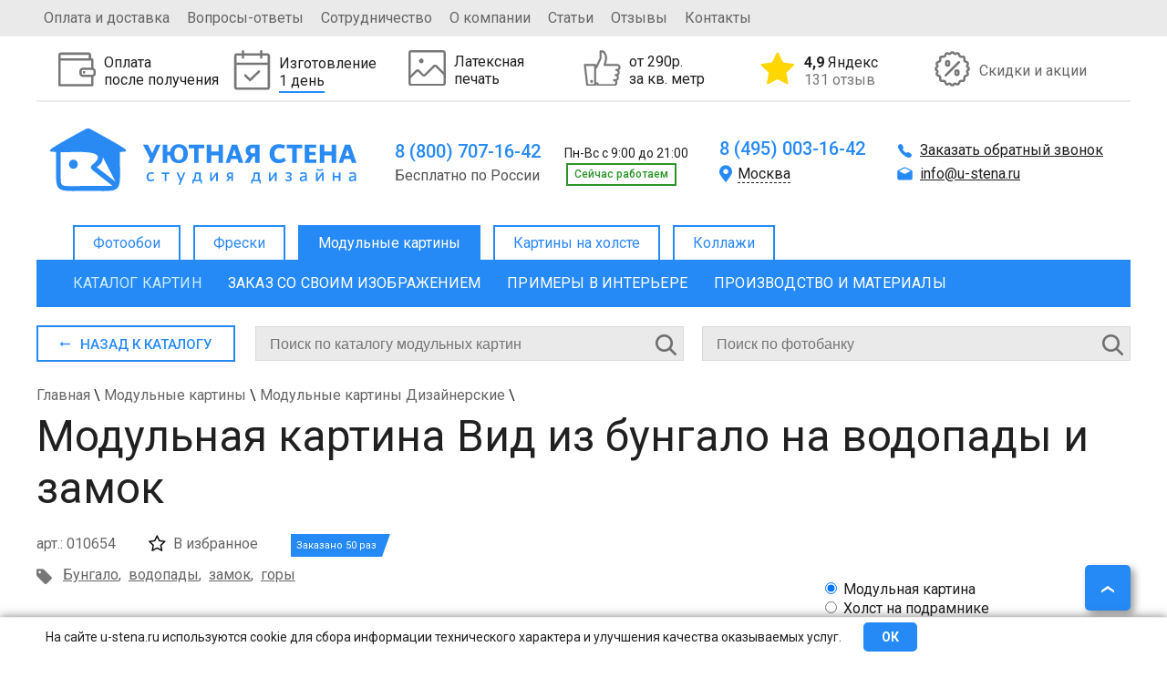

--- FILE ---
content_type: text/html; charset=UTF-8
request_url: https://u-stena.ru/modulnie-kartini/dizaynerskie/vid-iz-bungalo-na-vodopady-i-zamok_010654/
body_size: 39992
content:
 
<!DOCTYPE html>
<html xmlns="http://www.w3.org/1999/xhtml" xml:lang="ru" lang="ru" >
<head>
<meta http-equiv="X-UA-Compatible" content="IE=edge" />
<meta name="theme-color" content="#268af6" />
<meta name="viewport" content="width=device-width, initial-scale=1.0" /><meta name="robots" content="index, follow" />
<meta http-equiv="Content-Type" content="text/html; charset=UTF-8" />
<meta name="keywords" content=" " />
<meta name="description" content="Модульная картина Вид из бунгало на водопады и замок на заказ. Цена от 2000 руб., изготовление от 1 дня, доставка по Москве и России, оплата при получении. Студия дизайна Уютная стена." />
<link rel="canonical" href="https://u-stena.ru/modulnie-kartini/dizaynerskie/vid-iz-bungalo-na-vodopady-i-zamok_010654/" />
<link href="/bitrix/cache/css/s1/u_stena/kernel_main/kernel_main.css?176991120116544" type="text/css"  rel="stylesheet" />
<link href="/bitrix/cache/css/s1/u_stena/template_e796ca65a2fc9da6a14e2568c706f9e5/template_e796ca65a2fc9da6a14e2568c706f9e5.css?1769911201325530" type="text/css"  data-template-style="true"  rel="stylesheet" />
<script type="text/javascript">if(!window.BX)window.BX={};if(!window.BX.message)window.BX.message=function(mess){if(typeof mess=='object') for(var i in mess) BX.message[i]=mess[i]; return true;};</script>
<script type="text/javascript">(window.BX||top.BX).message({'JS_CORE_LOADING':'Загрузка...','JS_CORE_NO_DATA':'- Нет данных -','JS_CORE_WINDOW_CLOSE':'Закрыть','JS_CORE_WINDOW_EXPAND':'Развернуть','JS_CORE_WINDOW_NARROW':'Свернуть в окно','JS_CORE_WINDOW_SAVE':'Сохранить','JS_CORE_WINDOW_CANCEL':'Отменить','JS_CORE_WINDOW_CONTINUE':'Продолжить','JS_CORE_H':'ч','JS_CORE_M':'м','JS_CORE_S':'с','JSADM_AI_HIDE_EXTRA':'Скрыть лишние','JSADM_AI_ALL_NOTIF':'Показать все','JSADM_AUTH_REQ':'Требуется авторизация!','JS_CORE_WINDOW_AUTH':'Войти','JS_CORE_IMAGE_FULL':'Полный размер'});</script>
<script type="text/javascript">(window.BX||top.BX).message({'LANGUAGE_ID':'ru','FORMAT_DATE':'DD.MM.YYYY','FORMAT_DATETIME':'DD.MM.YYYY HH:MI:SS','COOKIE_PREFIX':'BITRIX_SM','SERVER_TZ_OFFSET':'10800','SITE_ID':'s1','SITE_DIR':'/','USER_ID':'','SERVER_TIME':'1769954876','USER_TZ_OFFSET':'0','USER_TZ_AUTO':'Y','bitrix_sessid':'697eef83ca01402003214c8cd1e9a094'});</script>


<script type="text/javascript" src="/bitrix/cache/js/s1/u_stena/kernel_main/kernel_main.js?1769911201180341"></script>
<script type="text/javascript">BX.setJSList(['/bitrix/js/main/core/core.js','/bitrix/js/main/core/core_ajax.js','/bitrix/js/main/core/core_popup.js']); </script>
<script type="text/javascript">BX.setCSSList(['/bitrix/js/main/core/css/core.css','/bitrix/js/main/core/css/core_popup.css','/bitrix/templates/u_stena/stylesniris.css','/bitrix/templates/u_stena/styles_mobile.css','/bitrix/templates/u_stena/styles.css']); </script>


<script type="text/javascript">var _ba = _ba || []; _ba.push(["aid", "190a4aa40a9f0b98d73a8f5559962923"]); _ba.push(["host", "u-stena.ru"]); (function() {var ba = document.createElement("script"); ba.type = "text/javascript"; ba.async = true;ba.src = (document.location.protocol == "https:" ? "https://" : "http://") + "bitrix.info/ba.js";var s = document.getElementsByTagName("script")[0];s.parentNode.insertBefore(ba, s);})();</script>


<link rel="stylesheet" href="/bitrix/templates/u_stena/modules.css" /><script src="/bitrix/templates/u_stena/js/jquery-1.7.min.js"></script>
<script src="https://securecardpayment.ru/payment/docsite/assets/js/ipay.js"></script>
<script src="/bitrix/templates/u_stena/js/main.js?t=1769954875"></script>
<script type="text/javascript" src="/bitrix/templates/u_stena/js/slides.js"></script><link href="https://fonts.googleapis.com/css?family=Roboto:400,500,700" rel="stylesheet" />
	
	<link rel="stylesheet" type="text/css" href="/bitrix/templates/u_stena/js/fancybox/jquery.fancybox.css" media="screen" />
	<script src="/bitrix/templates/u_stena/js/fancybox/jquery.fancybox.pack.js"></script>
<script src="/bitrix/templates/u_stena/js/jquery.maskedinput-1.3.js"></script>

<link rel="icon" href="/favicon.ico" type="image/x-icon">
<link rel="icon" href="/favicon.svg" type="image/svg+xml">
<link rel="apple-touch-icon" href="/bitrix/templates/u_stena/apple.png">
<link rel="manifest" href="/bitrix/templates/u_stena/manifest.webmanifest">

<title>Модульная картина Вид из бунгало на водопады и замок: - Арт. 010654 | Купить в интернет-магазине Уютная стена</title>
<script type="text/javascript">
var geo_city = "";
var material_ad = false;
window.dataLayer = window.dataLayer || [];
$(document).ready(function(){
	jQuery('a.popup').fancybox({
		'padding': 10,
		'margin' : 0,
		'height' : '100',			
		'scrolling' : 'no',
		'titleShow': false,
		'type': 'ajax'
	});
	jQuery("a.popup_img").fancybox();
			jQuery(".bigimg_fb").fancybox({
				'hideOnOverlayClick':true,
				'hideOnContentClick':true,
				'type': 'image',
				'imageScale': false,
				'autoScale': false,
				'autoDimensions': false,
				'width' : '500'
			});
	})
</script>

<!-- разметка Open Graph -->
<meta property="og:title" content="Модульная картина Вид из бунгало на водопады и замок: - Арт. 010654 | Купить в интернет-магазине Уютная стена"/>
<meta property="og:description" content="Модульная картина Вид из бунгало на водопады и замок на заказ. Цена от 2000 руб., изготовление от 1 дня, доставка по Москве и России, оплата при получении. Студия дизайна Уютная стена."/>
<meta property="og:image" content="https://u-stena.ru/upload/iblock/1df/1df0ca1eb6a986fcaa04e9ee91ac4b61.png"/>
<link rel="image_src" href="https://u-stena.ru/upload/iblock/1df/1df0ca1eb6a986fcaa04e9ee91ac4b61.png"/>
<meta property="og:type" content="article"/>
<meta property="og:url" content= "https://u-stena.ru/modulnie-kartini/dizaynerskie/vid-iz-bungalo-na-vodopady-i-zamok_010654/"/>
<!-- конец разметка Open Graph -->


</head>
<body>
<!-- Rating Mail.ru counter -->
<script type="text/javascript">
var _tmr = window._tmr || (window._tmr = []);
_tmr.push({id: "3159105", type: "pageView", start: (new Date()).getTime(), pid: "USER_ID"});
(function (d, w, id) {
  if (d.getElementById(id)) return;
  var ts = d.createElement("script"); ts.type = "text/javascript"; ts.async = true; ts.id = id;
  ts.src = "https://top-fwz1.mail.ru/js/code.js";
  var f = function () {var s = d.getElementsByTagName("script")[0]; s.parentNode.insertBefore(ts, s);};
  if (w.opera == "[object Opera]") { d.addEventListener("DOMContentLoaded", f, false); } else { f(); }
})(document, window, "topmailru-code");
</script><noscript><div>
<img src="https://top-fwz1.mail.ru/counter?id=3159105;js=na" style="border:0;position:absolute;left:-9999px;" alt="Top.Mail.Ru" />
</div></noscript>
<!-- //Rating Mail.ru counter -->

<!-- Warning cookie -->
	<div id="warning_cookie">
		<div class="wrap_cookie">
			<span>На сайте u-stena.ru используются cookie для сбора информации технического характера и улучшения качества оказываемых услуг.</span>
			<div class="w-button" onclick="jQuery('#warning_cookie').remove();">ОК</div>
		</div>
	</div>
	<!-- Warning cookie -->
	<div id="panel"></div>
     	<div class="top-wrapper">
		<div class="top">
			<div class="topleft">
			
<ul class="top-menu">

	
			<li><a href="/oplata-i-dostavka/">Оплата и доставка</a></li>
		
			<li><a href="/voprosy-otvety/">Вопросы-ответы</a></li>
		
			<li><a href="/sotrudnichestvo/">Сотрудничество</a></li>
		
			<li><a href="/o-kompanii/">О компании</a></li>
		
			<li><a href="/stati/">Статьи</a></li>
		
			<li><a href="/otzivi/">Отзывы</a></li>
		
			<li><a href="/kontakty/">Контакты</a></li>
		

</ul>
					</div>
			<div class="topright">
							</div>
		</div>	
	</div>	
	<div id="mobile-menu">
		<div id="mobile-menu-header">
			<div class="mobile-menu-burger"></div>
			<div class="mobile-menu-logotype"><a title="Уютная стена" href="/">Уютная стена</a></div>
			<div class="mobile-menu-buttons">
				<div class="mobile-menu-search"></div>
				<a class="mobile-menu-phone" href="tel:88007071642"></a>
			</div>
		</div>
		<div class="mobile-fixed-panel">
			<a href="/katalog-fotooboev/zakaz/" class="mobile-menu-custom-zakaz">
				<img src="/images/Export.svg" alt="">
				<div>Загрузить свое фото</div>
			</a>
			<div id="mobile-menu-search"></div>
		</div>
		<div id="left-mobile-menu-wrapper">
			<div id="left-mobile-menu-catalog-wrap" class="open">
				<span id="left-mobile-menu-wrcathdr" class="active"></span>
				<div id="left-mobile-menu-catalog">
				<span id="left-mobile-menu-cathdr">Категории</span>
				</div>
			</div>
		</div>
		
			
<ul id="leftbot-mobile-menu" class="top-menu">
					<li><a  id="otzivi" href="/otzivi/">Отзывы</a></li>
		
					<li><a href="/oplata-i-dostavka/" href="/oplata-i-dostavka/">Оплата и доставка</a></li>
		
					<li><a href="/voprosy-otvety/" href="/voprosy-otvety/">Вопрос-ответ</a></li>
		
					<li><a href="/sotrudnichestvo/" href="/sotrudnichestvo/">Сотрудничество</a></li>
		
					<li><a href="/o-kompanii/" href="/o-kompanii/">О компании</a></li>
		
					<li><a href="/stati/" href="/stati/">Статьи</a></li>
		
					<li><a href="/kontakty/" href="/kontakty/">Контакты</a></li>
		

</ul>
			
			
	</div>
	<div class="mobile_underheader">

	<div class="m_phone">
		<a href="tel:88007071642">
			8 (800) 707-16-42
		</a>
	</div>
	<a class="icon_block whatsapp"  title="Whatsapp" href="whatsapp://send?phone=79955099644">
		<svg xmlns="http://www.w3.org/2000/svg" xmlns:xlink="http://www.w3.org/1999/xlink" width="26" height="26" viewBox="0 0 26 26">
  <image id="Кнопка" width="26" height="26" xlink:href="[data-uri]"/>
</svg>
	</a>
		<a class="icon_block tg"  title="Telegram" href="https://t.me/+79955099644">
		<svg width="96" height="96" viewBox="0 0 96 96" fill="none" xmlns="http://www.w3.org/2000/svg">
<g clip-path="url(#clip0_1_2)">
<path d="M48.043 3.44749C59.9445 3.45032 71.1094 8.08148 79.5225 16.5002C87.9345 24.9181 92.5545 36.0906 92.5518 47.9905C92.5433 72.5316 72.5668 92.502 48.0293 92.5022H48.0117C40.0174 92.4993 32.1802 90.3542 25.3535 86.301L25.3516 86.2991L23.5957 85.259L22.3379 84.5129L20.9238 84.884L8.61133 88.1116L11.8633 76.2453L12.2705 74.759L11.4492 73.4553L10.3047 71.6379C5.98926 64.7731 3.64649 56.8781 3.50684 48.7414L3.5 47.9534C3.51152 23.4167 23.4866 3.44819 48.043 3.44749Z" stroke="#37AEE2" stroke-width="7"/>
<path d="M38.7151 73.9889C36.9124 73.9889 37.0763 73.3334 36.5846 71.6945L31.3403 54.4866L71.4921 30.8871" fill="#C8DAEA"/>
<path d="M38.715 73.9889C39.8622 73.9889 40.5178 73.3334 41.3372 72.6778L48.712 65.6308L39.5345 60.0587" fill="#A9C9DD"/>
<path d="M39.5344 60.0587L61.6589 76.2833C63.9533 77.7583 65.9199 76.9388 66.5755 73.9889L75.5891 31.7066C76.4086 28.1011 74.1142 26.4622 71.6559 27.6094L19.0488 47.9312C15.6072 49.2423 15.6072 51.3728 18.3932 52.1922L31.9957 56.4532L63.1339 36.6231C64.6088 35.8037 65.9199 36.1315 64.9366 37.2786" fill="#37AEE2"/>
</g>
<defs>
<clipPath id="clip0_1_2">
<rect width="96" height="96" fill="white"/>
</clipPath>
</defs>
</svg>
	</a>

</div>            		<div id="page-wrapper">
	<div id="header">
			<div id="top-bnr">
	<div id="product_1" class="product">
		<div class="product-image">
						<img alt="img" height="41px" src="/upload/iblock/c3c/c3cfde78d34a6e47db7883d06b49a43e.svg"/>
		</div> 
				<div class="product-desc">
			<p>Оплата <br>после получения</p>			
		</div>
		<div class="hid-description"><p>Возможность оплаты фотообоев при получении заказа гарантирует безопасность</p></div>	</div>
	<div id="product_2" class="product">
		<div class="product-image">
						<img alt="img" height="41px" src="/upload/iblock/926/9262304740fb8cfd505d1fe323863fe1.svg"/>
		</div> 
				<div class="product-desc">
			<p>Изготовление <br><span>1 день</span></p>			
		</div>
		<div class="hid-description"><p>Быстрое изготовление фотообоев за счет собственного производства</p></div>	</div>
	<div id="product_3" class="product">
		<div class="product-image">
						<img alt="img" height="41px" src="/upload/iblock/a81/a81191ed637f41f7d61322a2420e591d.svg"/>
		</div> 
				<div class="product-desc">
			<p>Латексная <br>печать</p>			
		</div>
		<div class="hid-description"><p>Латексная печать гарантирует самые яркие цвета, высокую четкость и экологическую безопасность</p>
</div>	</div>
	<div id="product_4" class="product">
		<div class="product-image">
						<img alt="img" height="41px" src="/upload/iblock/4e3/4e334ba74c23fe4ca6b06187cc96e393.svg"/>
		</div> 
				<div class="product-desc">
			<p>от 290р. <br>за кв. метр</p>			
		</div>
		<div class="hid-description"><p>Гарантия лучшей цены!
</p></div>	</div>
	<div id="product_107653" class="product">
		<div class="product-image">
						<img alt="img" height="41px" src="/upload/iblock/911/9111f537279ed6aeafffd94b3df15fd0.png"/>
		</div> 
				<div class="product-desc">
			<p><a href="https://yandex.ru/maps/org/uyutnaya_stena/127130341030/reviews/?ll=37.715556%2C55.735801&amp;z=13" target="_blank"><b>4,9</b> Яндекс<span>131 отзыв</span></a></p>			
		</div>
			</div>
	<div id="product_5" class="product">
		<div class="product-image">
						<img alt="img" height="41px" src="/upload/iblock/609/609b7a228951b5f97a0fd844858cd056.svg"/>
		</div> 
				<div class="product-desc">
			<p><a href="/akcii/">Скидки и акции</a></p>			
		</div>
			</div>
</div>
<div class="top-middle">
		<div class="logotype-block">
			<a href="/">
			<svg width="337" height="77">
				<image class="logotype" xlink:href="/logo.svg" src="/bitrix/templates/u_stena/images/logo2.png" width="337" height="77"/>
			</svg>
						</a>
		</div>
		<div class="cont-block one">
			<div class="cont-block-top">
				<a href="tel:88007071642" >8 (800) 707-16-42</a>&nbsp;
Пн-Вс с 9:00 до 21:00	
				<div class="work_block">
				<span class="phone_text">Бесплатно по России</span>				<div class="worktime"><span class="work">Cейчас работаем</span></div>
<script type="text/javascript">
if(Date.now()>0) {
	tmstmp = Math.round(Date.now()/1000);
	worktime = (tmstmp>1769925600 && tmstmp<1769968800);
	if(!worktime) {
		$(".worktime").css('display','none');
		//$(".worktime span").text("Cейчас не работаем");
		//$(".worktime span").removeClass("work");
	} else {
		$(".worktime").css('display','inherit');
		$(".worktime span").text("Cейчас работаем");
		$(".worktime span").addClass("work");
	}
} else {
	$(".worktime").remove();
}
</script>				</div>
			</div>
			
		</div>
		<div class="cont-block two">
			<div class="cont-block-top">
				

<a href="tel:84950031642" class="header-phone active roistat-phone">8 (495) 003-16-42</a>
<a href="tel:88126485190" class="header-phone">8 (812) 648-51-90</a>
<a href="tel:83433021438" class="header-phone">8 (343) 302-14-38</a>
<a href="tel:83833122410" class="header-phone">8 (383) 312-24-10</a>
<a href="tel:88312351570" class="header-phone">8 (831) 235-15-70</a>
<a href="tel:88612042441" class="header-phone">8 (861) 204-24-41</a>

<a href="tel:88007071642" class="header-phone">8 (800) 707-16-42</a>
<a href="tel:88007071642" class="header-phone">8 (800) 707-16-42</a>
<a href="tel:88007071642" class="header-phone">8 (800) 707-16-42</a>
<a href="tel:88007071642" class="header-phone">8 (800) 707-16-42</a>
<a href="tel:88007071642" class="header-phone">8 (800) 707-16-42</a>
<a href="tel:88007071642" class="header-phone">8 (800) 707-16-42</a>
<a href="tel:88007071642" class="header-phone">8 (800) 707-16-42</a>
<a href="tel:88007071642" class="header-phone">8 (800) 707-16-42</a>

<a href="tel:88005556462" class="header-phone">8 (800) 555-64-62</a>

<a href="tel:88007071642" class="header-phone">8 (800) 707-16-42</a>
<a href="tel:88007071642" class="header-phone">8 (800) 707-16-42</a>
<a href="tel:88007071642" class="header-phone">8 (800) 707-16-42</a>
<a href="tel:88007071642" class="header-phone">8 (800) 707-16-42</a>
<a href="tel:88007071642" class="header-phone">8 (800) 707-16-42</a>
<a href="tel:88007071642" class="header-phone">8 (800) 707-16-42</a>
<a href="tel:88007071642" class="header-phone">8 (800) 707-16-42</a>
<a href="tel:88007071642" class="header-phone">8 (800) 707-16-42</a>
<a href="tel:88007071642" class="header-phone">8 (800) 707-16-42</a>
<a href="tel:88007071642" class="header-phone">8 (800) 707-16-42</a>
<a href="tel:88007071642" class="header-phone">8 (800) 707-16-42</a>
<a href="tel:88007071642" class="header-phone">8 (800) 707-16-42</a>
<a href="tel:88007071642" class="header-phone">8 (800) 707-16-42</a>
<a href="tel:88007071642" class="header-phone">8 (800) 707-16-42</a>
<a href="tel:88007071642" class="header-phone">8 (800) 707-16-42</a>
<a href="tel:88007071642" class="header-phone">8 (800) 707-16-42</a>
<a href="tel:88007071642" class="header-phone">8 (800) 707-16-42</a>
<a href="tel:88007071642" class="header-phone">8 (800) 707-16-42</a>
<a href="tel:88007071642" class="header-phone">8 (800) 707-16-42</a>
<a href="tel:88007071642" class="header-phone">8 (800) 707-16-42</a>
<a href="tel:88007071642" class="header-phone">8 (800) 707-16-42</a>

<div class="town">
 <span class="active">Москва</span> <span class="close"></span>
	<div class="no_town" style="display:none;">
		<span>Москва</span>
		<span>Санкт-Петербург</span>
		<span>Екатеринбург</span>
		<span>Новосибирск</span>
		<span>Нижний Новгород</span>
		<span>Краснодар</span>
		
		<span>Казань</span>
		<span>Челябинск</span>
		<span>Пермь</span>
		<span>Сочи</span>
		<span>Самара</span>
		<span>Уфа</span>
		<span>Волгоград</span>
		<span>Ростов-на-Дону</span>
		
		<span>Омск</span>
		
		<span>Воронеж</span>
		<span>Красноярск</span>
		<span>Саратов</span>
		<span>Тюмень</span>
		<span>Тольятти</span>
		<span>Ижевск</span>
		<span>Барнаул</span>
		<span>Ульяновск</span>
		<span>Иркутск</span>
		<span>Хабаровск</span>
		<span>Ярославль</span>
		<span>Владивосток</span>
		<span>Томск</span>
		<span>Рязань</span>
		<span>Набережные Челны</span>
		<span>Пенза</span>
		<span>Тула</span>
		<span>Курск</span>
		<span>Иваново</span>
		<span>Липецк</span>
		<span>Калуга</span>
		
	</div>
</div>			</div>
		</div>
		<div class="cont-block three">
			<a class="popup" href="/ajax/ophone.php">Заказать обратный звонок</a>
			<div class="cont-block-top">
				<a href="mailto:info@u-stena.ru" class="header-mail active">info@u-stena.ru</a>
<a href="mailto:spb@u-stena.ru" class="header-mail">spb@u-stena.ru</a>
<a href="mailto:ekb@u-stena.ru" class="header-mail">ekb@u-stena.ru</a>
<a href="mailto:nsk@u-stena.ru" class="header-mail">nsk@u-stena.ru</a>
<a href="mailto:nnv@u-stena.ru" class="header-mail">nnv@u-stena.ru</a>
<a href="mailto:krd@u-stena.ru" class="header-mail">krd@u-stena.ru</a>
<a href="mailto:kzn@u-stena.ru" class="header-mail">kzn@u-stena.ru</a>
<a href="mailto:chlb@u-stena.ru" class="header-mail">chlb@u-stena.ru</a>
<a href="mailto:prm@u-stena.ru" class="header-mail">prm@u-stena.ru</a>
<a href="mailto:sochi@u-stena.ru" class="header-mail">sochi@u-stena.ru</a>
<a href="mailto:smr@u-stena.ru" class="header-mail">smr@u-stena.ru</a>
<a href="mailto:ufa@u-stena.ru" class="header-mail">ufa@u-stena.ru</a>
<a href="mailto:vgg@u-stena.ru" class="header-mail">vgg@u-stena.ru</a>
<a href="mailto:rnd@u-stena.ru" class="header-mail">rnd@u-stena.ru</a>
<a href="mailto:omsk@u-stena.ru" class="header-mail">omsk@u-stena.ru</a>
<a href="mailto:vrn@u-stena.ru" class="header-mail">vrn@u-stena.ru</a>
<a href="mailto:krsk@u-stena.ru" class="header-mail">krsk@u-stena.ru</a>
<a href="mailto:srt@u-stena.ru" class="header-mail">srt@u-stena.ru</a>
<a href="mailto:tmn@u-stena.ru" class="header-mail">tmn@u-stena.ru</a>
<a href="mailto:tlt@u-stena.ru" class="header-mail">tlt@u-stena.ru</a>
<a href="mailto:izh@u-stena.ru" class="header-mail">izh@u-stena.ru</a>
<a href="mailto:brn@u-stena.ru" class="header-mail">brn@u-stena.ru</a>
<a href="mailto:ulk@u-stena.ru" class="header-mail">ulk@u-stena.ru</a>
<a href="mailto:irk@u-stena.ru" class="header-mail">irk@u-stena.ru</a>
<a href="mailto:khbr@u-stena.ru" class="header-mail">khbr@u-stena.ru</a>
<a href="mailto:yar@u-stena.ru" class="header-mail">yar@u-stena.ru</a>
<a href="mailto:vlc@u-stena.ru" class="header-mail">vlc@u-stena.ru</a>
<a href="mailto:tomsk@u-stena.ru" class="header-mail">tomsk@u-stena.ru</a>
<a href="mailto:rzn@u-stena.ru" class="header-mail">rzn@u-stena.ru</a>
<a href="mailto:nabchelny@u-stena.ru" class="header-mail">nabchelny@u-stena.ru</a>
<a href="mailto:penza@u-stena.ru" class="header-mail">penza@u-stena.ru</a>
<a href="mailto:tula@u-stena.ru" class="header-mail">tula@u-stena.ru</a>
<a href="mailto:kursk@u-stena.ru" class="header-mail">kursk@u-stena.ru</a>
<a href="mailto:ivanovo@u-stena.ru" class="header-mail">ivanovo@u-stena.ru</a>
<a href="mailto:lipetsk@u-stena.ru" class="header-mail">lipetsk@u-stena.ru</a>
<a href="mailto:kaluga@u-stena.ru" class="header-mail">kaluga@u-stena.ru</a>	
			</div>
		</div>	
	</div>
	<div id="main-menu">
			
<ul class="main-menu">

		<li class="noactive"><a  href="/" >Фотообои</a></li>
		
		<li class="noactive"><a  href="/freski/" >Фрески</a></li>
		
			<li class="active"><a href="/modulnie-kartini/">Модульные картины</a></li>
		
		<li class="noactive"><a  href="/kartini-na-holste/" >Картины на холсте</a></li>
		
		<li class="noactive"><a  href="/collagi/" >Коллажи</a></li>
		

</ul>
	</div>
	<div id="category-menu">
		
<ul class="category-menu">

			<li><a href="/modulnie-kartini/" class="selected">Каталог картин</a></li>
		
			<li><a href="/modulnie-kartini/zakaz/">Заказ со своим изображением</a></li>
		
			<li><a href="/modulnie-kartini/primeri-v-iterere/">Примеры в интерьере</a></li>
		
			<li><a href="/modulnie-kartini/proizvodstvo-i-materialy/">Производство  и материалы</a></li>
		

</ul>
	</div>
		
		</div>
		
		<div id="content">
		<div itemscope itemtype="http://schema.org/Product" id="product_page">
<meta itemprop="description" content="Модульная картина Вид из бунгало на водопады и замок на заказ. Цена от 2000 руб., изготовление от 1 дня, доставка по Москве и России, оплата при получении. Студия дизайна Уютная стена." />
<div id="adaptive-block" class="element-adaptive">
<div class="catalog-section-list">
		
	<ul>
			<li id="bx_1847241719_746"><span class="cat_li"><a href="/modulnie-kartini/top-100/"><span>Топ 100</span></a></span></li>
			<li id="bx_1847241719_747" class="active_section active"><span class="cat_li"><a href="/modulnie-kartini/dizaynerskie/"><span>Дизайнерские</span></a></span></li>
			<li id="bx_1847241719_2925"><span class="cat_li"><a href="/modulnie-kartini/novinki/"><span>Новинки</span></a></span></li>
			<li id="bx_1847241719_2903"><span class="cat_li"><a href="/modulnie-kartini/trendy-2022/"><span>Тренды года</span></a></span>
		<ul>
				<li id="bx_1847241719_2904"><span class="cat_li"><a href="/modulnie-kartini/alice/"><span>ALICE</span></a></span></li>
				<li id="bx_1847241719_2905"><span class="cat_li"><a href="/modulnie-kartini/bloom/"><span>BLOOM</span></a></span></li>
				<li id="bx_1847241719_2906"><span class="cat_li"><a href="/modulnie-kartini/flamingo1/"><span>FLAMINGO</span></a></span></li>
				<li id="bx_1847241719_2907"><span class="cat_li"><a href="/modulnie-kartini/fluid/"><span>FLUID</span></a></span></li>
				<li id="bx_1847241719_2909"><span class="cat_li"><a href="/modulnie-kartini/garden/"><span>GARDEN</span></a></span></li>
				<li id="bx_1847241719_2910"><span class="cat_li"><a href="/modulnie-kartini/geometric/"><span>GEOMETRIC</span></a></span></li>
				<li id="bx_1847241719_2911"><span class="cat_li"><a href="/modulnie-kartini/kids/"><span>KIDS</span></a></span></li>
				<li id="bx_1847241719_2913"><span class="cat_li"><a href="/modulnie-kartini/leaf/"><span>LEAF</span></a></span></li>
				<li id="bx_1847241719_2912"><span class="cat_li"><a href="/modulnie-kartini/magic-forest/"><span>MAGIC FOREST</span></a></span></li>
				<li id="bx_1847241719_3016"><span class="cat_li"><a href="/modulnie-kartini/marble/"><span>MARBLE</span></a></span></li>
				<li id="bx_1847241719_2914"><span class="cat_li"><a href="/modulnie-kartini/medow/"><span>MEDOW</span></a></span></li>
				<li id="bx_1847241719_2917"><span class="cat_li"><a href="/modulnie-kartini/mood/"><span>MOOD</span></a></span></li>
				<li id="bx_1847241719_2915"><span class="cat_li"><a href="/modulnie-kartini/peony/"><span>PEONY</span></a></span></li>
				<li id="bx_1847241719_2908"><span class="cat_li"><a href="/modulnie-kartini/safari1/"><span>SAFARI</span></a></span></li>
				<li id="bx_1847241719_2916"><span class="cat_li"><a href="/modulnie-kartini/tropical/"><span>TROPICAL</span></a></span></li>
		</ul>
	<span class="s_trigger"></span>
	</li>
			<li id="bx_1847241719_867"><span class="cat_li"><a href="/modulnie-kartini/kartiny/"><span>Картины художников</span></a></span>
		<ul>
				<li id="bx_1847241719_1224"><span class="cat_li"><a href="/modulnie-kartini/ayvazovskiy/"><span>Айвазовский</span></a></span></li>
				<li id="bx_1847241719_1032"><span class="cat_li"><a href="/modulnie-kartini/akvarel/"><span>Акварель</span></a></span></li>
				<li id="bx_1847241719_2852"><span class="cat_li"><a href="/modulnie-kartini/alfons-mukha/"><span>Альфонс Муха</span></a></span></li>
				<li id="bx_1847241719_887"><span class="cat_li"><a href="/modulnie-kartini/angely/"><span>Ангелы</span></a></span></li>
				<li id="bx_1847241719_2985"><span class="cat_li"><a href="/modulnie-kartini/antichnye-syuzhety/"><span>Античные сюжеты</span></a></span></li>
				<li id="bx_1847241719_2991"><span class="cat_li"><a href="/modulnie-kartini/bibleyskie-syuzhety/"><span>Библейские сюжеты</span></a></span></li>
				<li id="bx_1847241719_1242"><span class="cat_li"><a href="/modulnie-kartini/bushe/"><span>Буше</span></a></span></li>
				<li id="bx_1847241719_1197"><span class="cat_li"><a href="/modulnie-kartini/van-gog/"><span>Ван Гог</span></a></span></li>
				<li id="bx_1847241719_1231"><span class="cat_li"><a href="/modulnie-kartini/da-vinchi/"><span>Да Винчи</span></a></span></li>
				<li id="bx_1847241719_1491"><span class="cat_li"><a href="/modulnie-kartini/dali/"><span>Дали</span></a></span></li>
				<li id="bx_1847241719_1171"><span class="cat_li"><a href="/modulnie-kartini/zhivopis1/"><span>Живопись</span></a></span></li>
				<li id="bx_1847241719_1074"><span class="cat_li"><a href="/modulnie-kartini/izvestnye-kartiny/"><span>Известные картины</span></a></span></li>
				<li id="bx_1847241719_3019"><span class="cat_li"><a href="/modulnie-kartini/ikony/"><span>Иконы</span></a></span></li>
				<li id="bx_1847241719_1537"><span class="cat_li"><a href="/modulnie-kartini/kartiny-v-stile-modern/"><span>Картины в стиле модерн</span></a></span></li>
				<li id="bx_1847241719_2988"><span class="cat_li"><a href="/modulnie-kartini/klassicheskie-peyzazhi/"><span>Классические пейзажи</span></a></span></li>
				<li id="bx_1847241719_1217"><span class="cat_li"><a href="/modulnie-kartini/klimt/"><span>Климт</span></a></span></li>
				<li id="bx_1847241719_1227"><span class="cat_li"><a href="/modulnie-kartini/mone/"><span>Моне</span></a></span></li>
				<li id="bx_1847241719_3005"><span class="cat_li"><a href="/modulnie-kartini/morskie-peyzazhi/"><span>Морские пейзажи</span></a></span></li>
				<li id="bx_1847241719_1038"><span class="cat_li"><a href="/modulnie-kartini/natyurmorty/"><span>Натюрморты</span></a></span></li>
				<li id="bx_1847241719_1236"><span class="cat_li"><a href="/modulnie-kartini/pikasso/"><span>Пикассо</span></a></span></li>
				<li id="bx_1847241719_1075"><span class="cat_li"><a href="/modulnie-kartini/reproduktsii/"><span>Репродукции</span></a></span></li>
				<li id="bx_1847241719_868"><span class="cat_li"><a href="/modulnie-kartini/sovremennaya-zhivopis/"><span>Современная живопись</span></a></span></li>
				<li id="bx_1847241719_1140"><span class="cat_li"><a href="/modulnie-kartini/tomas-kinkeyd/"><span>Томас Кинкейд</span></a></span></li>
				<li id="bx_1847241719_1223"><span class="cat_li"><a href="/modulnie-kartini/shishkin/"><span>Шишкин</span></a></span></li>
		</ul>
	<span class="s_trigger"></span>
	</li>
			<li id="bx_1847241719_869"><span class="cat_li"><a href="/modulnie-kartini/art/"><span>Арт</span></a></span>
		<ul>
				<li id="bx_1847241719_871"><span class="cat_li"><a href="/modulnie-kartini/abstraktsii/"><span>Абстракции</span></a></span></li>
				<li id="bx_1847241719_999"><span class="cat_li"><a href="/modulnie-kartini/art-dekor/"><span>Арт декор</span></a></span></li>
				<li id="bx_1847241719_1055"><span class="cat_li"><a href="/modulnie-kartini/gravyury/"><span>Гравюры</span></a></span></li>
				<li id="bx_1847241719_1039"><span class="cat_li"><a href="/modulnie-kartini/grafika/"><span>Графика</span></a></span></li>
				<li id="bx_1847241719_1212"><span class="cat_li"><a href="/modulnie-kartini/graffiti/"><span>Граффити</span></a></span></li>
				<li id="bx_1847241719_1000"><span class="cat_li"><a href="/modulnie-kartini/kreativnye/"><span>Креативные</span></a></span></li>
				<li id="bx_1847241719_1252"><span class="cat_li"><a href="/modulnie-kartini/pop-art/"><span>Поп-арт</span></a></span></li>
				<li id="bx_1847241719_872"><span class="cat_li"><a href="/modulnie-kartini/risovannye/"><span>Рисованные</span></a></span></li>
				<li id="bx_1847241719_870"><span class="cat_li"><a href="/modulnie-kartini/risunki/"><span>Рисунки</span></a></span></li>
				<li id="bx_1847241719_1041"><span class="cat_li"><a href="/modulnie-kartini/fraktalnye-tsvety/"><span>Фрактальные цветы</span></a></span></li>
		</ul>
	<span class="s_trigger"></span>
	</li>
			<li id="bx_1847241719_950"><span class="cat_li"><a href="/modulnie-kartini/karty/"><span>Карты</span></a></span>
		<ul>
				<li id="bx_1847241719_1157"><span class="cat_li"><a href="/modulnie-kartini/karty-dlya-detey/"><span>Карты для детей</span></a></span></li>
				<li id="bx_1847241719_951"><span class="cat_li"><a href="/modulnie-kartini/karty-mira/"><span>Карты мира</span></a></span></li>
				<li id="bx_1847241719_1004"><span class="cat_li"><a href="/modulnie-kartini/karty-rossii/"><span>Карты России</span></a></span></li>
				<li id="bx_1847241719_1225"><span class="cat_li"><a href="/modulnie-kartini/politicheskie-karty/"><span>Политические карты</span></a></span></li>
				<li id="bx_1847241719_1218"><span class="cat_li"><a href="/modulnie-kartini/russkie-karty/"><span>Русские карты</span></a></span></li>
				<li id="bx_1847241719_1030"><span class="cat_li"><a href="/modulnie-kartini/starinnye-karty/"><span>Старинные карты</span></a></span></li>
		</ul>
	<span class="s_trigger"></span>
	</li>
			<li id="bx_1847241719_748"><span class="cat_li"><a href="/modulnie-kartini/3d/"><span>3D</span></a></span>
		<ul>
				<li id="bx_1847241719_883"><span class="cat_li"><a href="/modulnie-kartini/3d-abstraktsii/"><span>3д абстракции</span></a></span></li>
				<li id="bx_1847241719_879"><span class="cat_li"><a href="/modulnie-kartini/3d-v-spalnyu/"><span>3д в спальню</span></a></span></li>
				<li id="bx_1847241719_922"><span class="cat_li"><a href="/modulnie-kartini/3d-volny/"><span>3д волны</span></a></span></li>
				<li id="bx_1847241719_1245"><span class="cat_li"><a href="/modulnie-kartini/3d-goroda/"><span>3д города</span></a></span></li>
				<li id="bx_1847241719_878"><span class="cat_li"><a href="/modulnie-kartini/3d-detskie/"><span>3д детские</span></a></span></li>
				<li id="bx_1847241719_880"><span class="cat_li"><a href="/modulnie-kartini/3d-dlya-zala/"><span>3д для зала</span></a></span></li>
				<li id="bx_1847241719_877"><span class="cat_li"><a href="/modulnie-kartini/3d-dlya-kukhni/"><span>3д для кухни</span></a></span></li>
				<li id="bx_1847241719_873"><span class="cat_li"><a href="/modulnie-kartini/3d-na-stenu/"><span>3д на стену</span></a></span></li>
				<li id="bx_1847241719_910"><span class="cat_li"><a href="/modulnie-kartini/3d-rozy/"><span>3д розы</span></a></span></li>
				<li id="bx_1847241719_906"><span class="cat_li"><a href="/modulnie-kartini/3d-tekstury/"><span>3д текстуры</span></a></span></li>
				<li id="bx_1847241719_886"><span class="cat_li"><a href="/modulnie-kartini/3d-tsvety/"><span>3д цветы</span></a></span></li>
				<li id="bx_1847241719_914"><span class="cat_li"><a href="/modulnie-kartini/kuby/"><span>Кубы</span></a></span></li>
				<li id="bx_1847241719_875"><span class="cat_li"><a href="/modulnie-kartini/obyemnye/"><span>Объёмные</span></a></span></li>
				<li id="bx_1847241719_876"><span class="cat_li"><a href="/modulnie-kartini/realistichnye/"><span>Реалистичные</span></a></span></li>
				<li id="bx_1847241719_3011"><span class="cat_li"><a href="/modulnie-kartini/soty/"><span>Соты</span></a></span></li>
				<li id="bx_1847241719_874"><span class="cat_li"><a href="/modulnie-kartini/stereoskopicheskie/"><span>Стереоскопические</span></a></span></li>
				<li id="bx_1847241719_908"><span class="cat_li"><a href="/modulnie-kartini/tunneli/"><span>Туннели</span></a></span></li>
				<li id="bx_1847241719_884"><span class="cat_li"><a href="/modulnie-kartini/shary/"><span>Шары</span></a></span></li>
		</ul>
	<span class="s_trigger"></span>
	</li>
			<li id="bx_1847241719_847"><span class="cat_li"><a href="/modulnie-kartini/cherno-belye/"><span>Черно-белые</span></a></span>
		<ul>
				<li id="bx_1847241719_1214"><span class="cat_li"><a href="/modulnie-kartini/krasnaya-telefonnaya-budka/"><span>Красная телефонная будка</span></a></span></li>
				<li id="bx_1847241719_1045"><span class="cat_li"><a href="/modulnie-kartini/krasnyy-avtobus/"><span>Красный автобус</span></a></span></li>
				<li id="bx_1847241719_1167"><span class="cat_li"><a href="/modulnie-kartini/cherno-belye-s-zheltym/"><span>Черно-белые с желтым</span></a></span></li>
				<li id="bx_1847241719_848"><span class="cat_li"><a href="/modulnie-kartini/cherno-belye-s-krasnym/"><span>Черно-белые с красным</span></a></span></li>
		</ul>
	<span class="s_trigger"></span>
	</li>
			<li id="bx_1847241719_814"><span class="cat_li"><a href="/modulnie-kartini/detskie/"><span>Детские</span></a></span>
		<ul>
				<li id="bx_1847241719_1322"><span class="cat_li"><a href="/modulnie-kartini/world-of-tanks/"><span>World of tanks</span></a></span></li>
				<li id="bx_1847241719_1056"><span class="cat_li"><a href="/modulnie-kartini/alisa-v-strane-chudes/"><span>Алиса в Стране чудес</span></a></span></li>
				<li id="bx_1847241719_1022"><span class="cat_li"><a href="/modulnie-kartini/anime/"><span>Аниме</span></a></span></li>
				<li id="bx_1847241719_1331"><span class="cat_li"><a href="/modulnie-kartini/assasin/"><span>Ассасин</span></a></span></li>
				<li id="bx_1847241719_1321"><span class="cat_li"><a href="/modulnie-kartini/belosnezhka/"><span>Белоснежка</span></a></span></li>
				<li id="bx_1847241719_1325"><span class="cat_li"><a href="/modulnie-kartini/bembi/"><span>Бэмби</span></a></span></li>
				<li id="bx_1847241719_1332"><span class="cat_li"><a href="/modulnie-kartini/betmen/"><span>Бэтмен</span></a></span></li>
				<li id="bx_1847241719_1657"><span class="cat_li"><a href="/modulnie-kartini/v-morskom-stile/"><span>В морском стиле</span></a></span></li>
				<li id="bx_1847241719_1541"><span class="cat_li"><a href="/modulnie-kartini/v-skandinavskom-stile/"><span>В скандинавском стиле</span></a></span></li>
				<li id="bx_1847241719_1472"><span class="cat_li"><a href="/modulnie-kartini/vedmak/"><span>Ведьмак</span></a></span></li>
				<li id="bx_1847241719_1174"><span class="cat_li"><a href="/modulnie-kartini/vinks/"><span>Винкс</span></a></span></li>
				<li id="bx_1847241719_1195"><span class="cat_li"><a href="/modulnie-kartini/vinni-pukh/"><span>Винни-Пух</span></a></span></li>
				<li id="bx_1847241719_1468"><span class="cat_li"><a href="/modulnie-kartini/vlastelin-kolets/"><span>Властелин колец</span></a></span></li>
				<li id="bx_1847241719_1308"><span class="cat_li"><a href="/modulnie-kartini/garri-potter/"><span>Гарри Поттер</span></a></span></li>
				<li id="bx_1847241719_2860"><span class="cat_li"><a href="/modulnie-kartini/genshin-impakt/"><span>Геншин Импакт</span></a></span></li>
				<li id="bx_1847241719_1320"><span class="cat_li"><a href="/modulnie-kartini/graviti-folz/"><span>Гравити фолз</span></a></span></li>
				<li id="bx_1847241719_1156"><span class="cat_li"><a href="/modulnie-kartini/detskie-karty/"><span>Детские карты</span></a></span></li>
				<li id="bx_1847241719_1319"><span class="cat_li"><a href="/modulnie-kartini/dzhek-vorobey/"><span>Джек Воробей</span></a></span></li>
				<li id="bx_1847241719_1333"><span class="cat_li"><a href="/modulnie-kartini/dzhoker/"><span>Джокер</span></a></span></li>
				<li id="bx_1847241719_818"><span class="cat_li"><a href="/modulnie-kartini/disney/"><span>Дисней</span></a></span></li>
				<li id="bx_1847241719_824"><span class="cat_li"><a href="/modulnie-kartini/dlya-devochek/"><span>Для девочек</span></a></span></li>
				<li id="bx_1847241719_828"><span class="cat_li"><a href="/modulnie-kartini/dlya-devochek-podrostkov/"><span>Для девочек подростков</span></a></span></li>
				<li id="bx_1847241719_815"><span class="cat_li"><a href="/modulnie-kartini/dlya-detey/"><span>Для детей</span></a></span></li>
				<li id="bx_1847241719_816"><span class="cat_li"><a href="/modulnie-kartini/dlya-malchikov/"><span>Для мальчиков</span></a></span></li>
				<li id="bx_1847241719_823"><span class="cat_li"><a href="/modulnie-kartini/dlya-malchikov-podrostkov/"><span>Для мальчиков подростков</span></a></span></li>
				<li id="bx_1847241719_822"><span class="cat_li"><a href="/modulnie-kartini/dlya-podrostkov/"><span>Для подростков</span></a></span></li>
				<li id="bx_1847241719_1323"><span class="cat_li"><a href="/modulnie-kartini/dota/"><span>Дота</span></a></span></li>
				<li id="bx_1847241719_1349"><span class="cat_li"><a href="/modulnie-kartini/drakon1/"><span>Дракон</span></a></span></li>
				<li id="bx_1847241719_1220"><span class="cat_li"><a href="/modulnie-kartini/edinorogi/"><span>Единороги</span></a></span></li>
				<li id="bx_1847241719_1334"><span class="cat_li"><a href="/modulnie-kartini/zheleznyy-chelovek/"><span>Железный человек</span></a></span></li>
				<li id="bx_1847241719_1318"><span class="cat_li"><a href="/modulnie-kartini/zvezdnye-voyny/"><span>Звездные войны</span></a></span></li>
				<li id="bx_1847241719_1317"><span class="cat_li"><a href="/modulnie-kartini/zolushka/"><span>Золушка</span></a></span></li>
				<li id="bx_1847241719_1423"><span class="cat_li"><a href="/modulnie-kartini/igra-prestolov/"><span>Игра престолов</span></a></span></li>
				<li id="bx_1847241719_1012"><span class="cat_li"><a href="/modulnie-kartini/igry/"><span>Игры</span></a></span></li>
				<li id="bx_1847241719_1207"><span class="cat_li"><a href="/modulnie-kartini/korol-lev/"><span>Король Лев</span></a></span></li>
				<li id="bx_1847241719_1019"><span class="cat_li"><a href="/modulnie-kartini/lego/"><span>Лего</span></a></span></li>
				<li id="bx_1847241719_1315"><span class="cat_li"><a href="/modulnie-kartini/lednikovyy-period/"><span>Ледниковый период</span></a></span></li>
				<li id="bx_1847241719_3542"><span class="cat_li"><a href="/modulnie-kartini/liga-legend/"><span>Лига Легенд</span></a></span></li>
				<li id="bx_1847241719_1206"><span class="cat_li"><a href="/modulnie-kartini/madagaskar/"><span>Мадагаскар</span></a></span></li>
				<li id="bx_1847241719_825"><span class="cat_li"><a href="/modulnie-kartini/maynkraft/"><span>Майнкрафт</span></a></span></li>
				<li id="bx_1847241719_821"><span class="cat_li"><a href="/modulnie-kartini/makvin/"><span>Маквин</span></a></span></li>
				<li id="bx_1847241719_826"><span class="cat_li"><a href="/modulnie-kartini/marvel/"><span>Марвел</span></a></span></li>
				<li id="bx_1847241719_819"><span class="cat_li"><a href="/modulnie-kartini/mashinki/"><span>Машинки</span></a></span></li>
				<li id="bx_1847241719_1178"><span class="cat_li"><a href="/modulnie-kartini/mikki/"><span>Микки</span></a></span></li>
				<li id="bx_1847241719_839"><span class="cat_li"><a href="/modulnie-kartini/minony/"><span>Миньоны</span></a></span></li>
				<li id="bx_1847241719_841"><span class="cat_li"><a href="/modulnie-kartini/mishki/"><span>Мишки</span></a></span></li>
				<li id="bx_1847241719_1324"><span class="cat_li"><a href="/modulnie-kartini/monster-khay/"><span>Монстер Хай</span></a></span></li>
				<li id="bx_1847241719_1202"><span class="cat_li"><a href="/modulnie-kartini/mstiteli/"><span>Мстители</span></a></span></li>
				<li id="bx_1847241719_817"><span class="cat_li"><a href="/modulnie-kartini/multfilmy/"><span>Мультфильмы</span></a></span></li>
				<li id="bx_1847241719_2843"><span class="cat_li"><a href="/modulnie-kartini/naruto/"><span>Наруто</span></a></span></li>
				<li id="bx_1847241719_1190"><span class="cat_li"><a href="/modulnie-kartini/piraty/"><span>Пираты</span></a></span></li>
				<li id="bx_1847241719_1024"><span class="cat_li"><a href="/modulnie-kartini/poni/"><span>Пони</span></a></span></li>
				<li id="bx_1847241719_834"><span class="cat_li"><a href="/modulnie-kartini/printsessy/"><span>Принцессы</span></a></span></li>
				<li id="bx_1847241719_1336"><span class="cat_li"><a href="/modulnie-kartini/rik-i-morti/"><span>Рик и Морти</span></a></span></li>
				<li id="bx_1847241719_1232"><span class="cat_li"><a href="/modulnie-kartini/rusalochka/"><span>Русалочка</span></a></span></li>
				<li id="bx_1847241719_1656"><span class="cat_li"><a href="/modulnie-kartini/s-dorozhnym-dvizheniem/"><span>С дорожным движением</span></a></span></li>
				<li id="bx_1847241719_1666"><span class="cat_li"><a href="/modulnie-kartini/skazki/"><span>Сказки</span></a></span></li>
				<li id="bx_1847241719_978"><span class="cat_li"><a href="/modulnie-kartini/skazochnye/"><span>Сказочные</span></a></span></li>
				<li id="bx_1847241719_1421"><span class="cat_li"><a href="/modulnie-kartini/supergeroi/"><span>Супергерои</span></a></span></li>
				<li id="bx_1847241719_820"><span class="cat_li"><a href="/modulnie-kartini/tachki/"><span>Тачки</span></a></span></li>
				<li id="bx_1847241719_1125"><span class="cat_li"><a href="/modulnie-kartini/transformery/"><span>Трансформеры</span></a></span></li>
				<li id="bx_1847241719_840"><span class="cat_li"><a href="/modulnie-kartini/fei/"><span>Феи</span></a></span></li>
				<li id="bx_1847241719_827"><span class="cat_li"><a href="/modulnie-kartini/filmy/"><span>Фильмы</span></a></span></li>
				<li id="bx_1847241719_829"><span class="cat_li"><a href="/modulnie-kartini/fentezi/"><span>Фэнтези</span></a></span></li>
				<li id="bx_1847241719_1470"><span class="cat_li"><a href="/modulnie-kartini/khishchnik/"><span>Хищник</span></a></span></li>
				<li id="bx_1847241719_1311"><span class="cat_li"><a href="/modulnie-kartini/khogvarts/"><span>Хогвартс</span></a></span></li>
				<li id="bx_1847241719_835"><span class="cat_li"><a href="/modulnie-kartini/kholodnoe-serdtse/"><span>Холодное сердце</span></a></span></li>
				<li id="bx_1847241719_1209"><span class="cat_li"><a href="/modulnie-kartini/chelovek-pauk/"><span>Человек-Паук</span></a></span></li>
				<li id="bx_1847241719_1108"><span class="cat_li"><a href="/modulnie-kartini/cherepashki-nindzya/"><span>Черепашки ниндзя</span></a></span></li>
		</ul>
	<span class="s_trigger"></span>
	</li>
			<li id="bx_1847241719_851"><span class="cat_li"><a href="/modulnie-kartini/goroda-i-strany/"><span>Города и страны</span></a></span>
		<ul>
				<li id="bx_1847241719_1066"><span class="cat_li"><a href="/modulnie-kartini/amsterdam/"><span>Амстердам</span></a></span></li>
				<li id="bx_1847241719_1046"><span class="cat_li"><a href="/modulnie-kartini/angliya/"><span>Англия</span></a></span></li>
				<li id="bx_1847241719_1409"><span class="cat_li"><a href="/modulnie-kartini/afrika/"><span>Африка</span></a></span></li>
				<li id="bx_1847241719_1188"><span class="cat_li"><a href="/modulnie-kartini/barselona/"><span>Барселона</span></a></span></li>
				<li id="bx_1847241719_1098"><span class="cat_li"><a href="/modulnie-kartini/venetsiya/"><span>Венеция</span></a></span></li>
				<li id="bx_1847241719_1435"><span class="cat_li"><a href="/modulnie-kartini/vidy-kryma/"><span>Виды Крыма</span></a></span></li>
				<li id="bx_1847241719_1448"><span class="cat_li"><a href="/modulnie-kartini/germaniya/"><span>Германия</span></a></span></li>
				<li id="bx_1847241719_1182"><span class="cat_li"><a href="/modulnie-kartini/gretsiya/"><span>Греция</span></a></span></li>
				<li id="bx_1847241719_1132"><span class="cat_li"><a href="/modulnie-kartini/dubay/"><span>Дубай</span></a></span></li>
				<li id="bx_1847241719_853"><span class="cat_li"><a href="/modulnie-kartini/evropa/"><span>Европа</span></a></span></li>
				<li id="bx_1847241719_1418"><span class="cat_li"><a href="/modulnie-kartini/egipet/"><span>Египет</span></a></span></li>
				<li id="bx_1847241719_1170"><span class="cat_li"><a href="/modulnie-kartini/ispaniya/"><span>Испания</span></a></span></li>
				<li id="bx_1847241719_1069"><span class="cat_li"><a href="/modulnie-kartini/italiya/"><span>Италия</span></a></span></li>
				<li id="bx_1847241719_856"><span class="cat_li"><a href="/modulnie-kartini/kitay/"><span>Китай</span></a></span></li>
				<li id="bx_1847241719_1226"><span class="cat_li"><a href="/modulnie-kartini/kuba/"><span>Куба</span></a></span></li>
				<li id="bx_1847241719_966"><span class="cat_li"><a href="/modulnie-kartini/london/"><span>Лондон</span></a></span></li>
				<li id="bx_1847241719_1123"><span class="cat_li"><a href="/modulnie-kartini/mankhetten/"><span>Манхэттен</span></a></span></li>
				<li id="bx_1847241719_857"><span class="cat_li"><a href="/modulnie-kartini/megapolisy/"><span>Мегаполисы</span></a></span></li>
				<li id="bx_1847241719_1185"><span class="cat_li"><a href="/modulnie-kartini/milan/"><span>Милан</span></a></span></li>
				<li id="bx_1847241719_1129"><span class="cat_li"><a href="/modulnie-kartini/moskva/"><span>Москва</span></a></span></li>
				<li id="bx_1847241719_858"><span class="cat_li"><a href="/modulnie-kartini/neboskreby/"><span>Небоскребы</span></a></span></li>
				<li id="bx_1847241719_954"><span class="cat_li"><a href="/modulnie-kartini/nochnye-goroda/"><span>Ночные города</span></a></span></li>
				<li id="bx_1847241719_1122"><span class="cat_li"><a href="/modulnie-kartini/nyu-york/"><span>Нью-Йорк</span></a></span></li>
				<li id="bx_1847241719_1109"><span class="cat_li"><a href="/modulnie-kartini/parizh/"><span>Париж</span></a></span></li>
				<li id="bx_1847241719_1192"><span class="cat_li"><a href="/modulnie-kartini/praga/"><span>Прага</span></a></span></li>
				<li id="bx_1847241719_1068"><span class="cat_li"><a href="/modulnie-kartini/rim/"><span>Рим</span></a></span></li>
				<li id="bx_1847241719_1131"><span class="cat_li"><a href="/modulnie-kartini/rossiya/"><span>Россия</span></a></span></li>
				<li id="bx_1847241719_1179"><span class="cat_li"><a href="/modulnie-kartini/sankt-peterburg/"><span>Санкт-Петербург</span></a></span></li>
				<li id="bx_1847241719_1181"><span class="cat_li"><a href="/modulnie-kartini/santorini/"><span>Санторини</span></a></span></li>
				<li id="bx_1847241719_852"><span class="cat_li"><a href="/modulnie-kartini/starye-goroda/"><span>Старые города</span></a></span></li>
				<li id="bx_1847241719_1233"><span class="cat_li"><a href="/modulnie-kartini/tokio/"><span>Токио</span></a></span></li>
				<li id="bx_1847241719_1028"><span class="cat_li"><a href="/modulnie-kartini/frantsiya/"><span>Франция</span></a></span></li>
				<li id="bx_1847241719_1130"><span class="cat_li"><a href="/modulnie-kartini/chernye-goroda/"><span>Черные города</span></a></span></li>
				<li id="bx_1847241719_1255"><span class="cat_li"><a href="/modulnie-kartini/chikago/"><span>Чикаго</span></a></span></li>
				<li id="bx_1847241719_1203"><span class="cat_li"><a href="/modulnie-kartini/yaponiya/"><span>Япония</span></a></span></li>
		</ul>
	<span class="s_trigger"></span>
	</li>
			<li id="bx_1847241719_888"><span class="cat_li"><a href="/modulnie-kartini/tsvety-i-rasteniya/"><span>Цветы и растения</span></a></span>
		<ul>
				<li id="bx_1847241719_945"><span class="cat_li"><a href="/modulnie-kartini/bambuk/"><span>Бамбук</span></a></span></li>
				<li id="bx_1847241719_960"><span class="cat_li"><a href="/modulnie-kartini/belye-rozy/"><span>Белые розы</span></a></span></li>
				<li id="bx_1847241719_1143"><span class="cat_li"><a href="/modulnie-kartini/belye-tyulpany/"><span>Белые тюльпаны</span></a></span></li>
				<li id="bx_1847241719_1115"><span class="cat_li"><a href="/modulnie-kartini/bukety/"><span>Букеты</span></a></span></li>
				<li id="bx_1847241719_958"><span class="cat_li"><a href="/modulnie-kartini/vetki/"><span>Ветки</span></a></span></li>
				<li id="bx_1847241719_903"><span class="cat_li"><a href="/modulnie-kartini/gerbery/"><span>Герберы</span></a></span></li>
				<li id="bx_1847241719_1210"><span class="cat_li"><a href="/modulnie-kartini/gortenzii/"><span>Гортензии</span></a></span></li>
				<li id="bx_1847241719_1168"><span class="cat_li"><a href="/modulnie-kartini/irisy/"><span>Ирисы</span></a></span></li>
				<li id="bx_1847241719_1368"><span class="cat_li"><a href="/modulnie-kartini/kally/"><span>Каллы</span></a></span></li>
				<li id="bx_1847241719_992"><span class="cat_li"><a href="/modulnie-kartini/krasnye-rozy/"><span>Красные розы</span></a></span></li>
				<li id="bx_1847241719_1144"><span class="cat_li"><a href="/modulnie-kartini/krokusy/"><span>Крокусы</span></a></span></li>
				<li id="bx_1847241719_900"><span class="cat_li"><a href="/modulnie-kartini/lavanda/"><span>Лаванда</span></a></span></li>
				<li id="bx_1847241719_961"><span class="cat_li"><a href="/modulnie-kartini/landyshi/"><span>Ландыши</span></a></span></li>
				<li id="bx_1847241719_902"><span class="cat_li"><a href="/modulnie-kartini/lilii/"><span>Лилии</span></a></span></li>
				<li id="bx_1847241719_956"><span class="cat_li"><a href="/modulnie-kartini/listya/"><span>Листья</span></a></span></li>
				<li id="bx_1847241719_3021"><span class="cat_li"><a href="/modulnie-kartini/listya-palmy/"><span>Листья пальмы</span></a></span></li>
				<li id="bx_1847241719_923"><span class="cat_li"><a href="/modulnie-kartini/lotosy/"><span>Лотосы</span></a></span></li>
				<li id="bx_1847241719_913"><span class="cat_li"><a href="/modulnie-kartini/magnolii/"><span>Магнолии</span></a></span></li>
				<li id="bx_1847241719_965"><span class="cat_li"><a href="/modulnie-kartini/maki/"><span>Маки</span></a></span></li>
				<li id="bx_1847241719_917"><span class="cat_li"><a href="/modulnie-kartini/oduvanchiki/"><span>Одуванчики</span></a></span></li>
				<li id="bx_1847241719_905"><span class="cat_li"><a href="/modulnie-kartini/orkhidei/"><span>Орхидеи</span></a></span></li>
				<li id="bx_1847241719_3012"><span class="cat_li"><a href="/modulnie-kartini/paporotnik/"><span>Папоротник</span></a></span></li>
				<li id="bx_1847241719_889"><span class="cat_li"><a href="/modulnie-kartini/piony/"><span>Пионы</span></a></span></li>
				<li id="bx_1847241719_1238"><span class="cat_li"><a href="/modulnie-kartini/podsnezhniki/"><span>Подснежники</span></a></span></li>
				<li id="bx_1847241719_1161"><span class="cat_li"><a href="/modulnie-kartini/podsolnukhi/"><span>Подсолнухи</span></a></span></li>
				<li id="bx_1847241719_1146"><span class="cat_li"><a href="/modulnie-kartini/polevye-tsvety/"><span>Полевые цветы</span></a></span></li>
				<li id="bx_1847241719_909"><span class="cat_li"><a href="/modulnie-kartini/rozy/"><span>Розы</span></a></span></li>
				<li id="bx_1847241719_940"><span class="cat_li"><a href="/modulnie-kartini/romashki/"><span>Ромашки</span></a></span></li>
				<li id="bx_1847241719_911"><span class="cat_li"><a href="/modulnie-kartini/sakura/"><span>Сакура</span></a></span></li>
				<li id="bx_1847241719_1169"><span class="cat_li"><a href="/modulnie-kartini/siren/"><span>Сирень</span></a></span></li>
				<li id="bx_1847241719_896"><span class="cat_li"><a href="/modulnie-kartini/trava/"><span>Трава</span></a></span></li>
				<li id="bx_1847241719_928"><span class="cat_li"><a href="/modulnie-kartini/tyulpany/"><span>Тюльпаны</span></a></span></li>
				<li id="bx_1847241719_1377"><span class="cat_li"><a href="/modulnie-kartini/tsvety-v-vaze/"><span>Цветы в вазе</span></a></span></li>
				<li id="bx_1847241719_1002"><span class="cat_li"><a href="/modulnie-kartini/tsvety-krupno/"><span>Цветы крупно</span></a></span></li>
				<li id="bx_1847241719_1369"><span class="cat_li"><a href="/modulnie-kartini/yablonevyy-tsvet/"><span>Яблоневый цвет</span></a></span></li>
		</ul>
	<span class="s_trigger"></span>
	</li>
			<li id="bx_1847241719_845"><span class="cat_li"><a href="/modulnie-kartini/priroda/"><span>Природа</span></a></span>
		<ul>
				<li id="bx_1847241719_1048"><span class="cat_li"><a href="/modulnie-kartini/bambukovye-lesa/"><span>Бамбуковые леса</span></a></span></li>
				<li id="bx_1847241719_1152"><span class="cat_li"><a href="/modulnie-kartini/berezovye-roshchi/"><span>Березовые рощи</span></a></span></li>
				<li id="bx_1847241719_1151"><span class="cat_li"><a href="/modulnie-kartini/berezy/"><span>Березы</span></a></span></li>
				<li id="bx_1847241719_1180"><span class="cat_li"><a href="/modulnie-kartini/vesna/"><span>Весна</span></a></span></li>
				<li id="bx_1847241719_925"><span class="cat_li"><a href="/modulnie-kartini/vodopady/"><span>Водопады</span></a></span></li>
				<li id="bx_1847241719_1401"><span class="cat_li"><a href="/modulnie-kartini/voskhod/"><span>Восход</span></a></span></li>
				<li id="bx_1847241719_846"><span class="cat_li"><a href="/modulnie-kartini/gory/"><span>Горы</span></a></span></li>
				<li id="bx_1847241719_2974"><span class="cat_li"><a href="/modulnie-kartini/gory-v-tumane/"><span>Горы в тумане</span></a></span></li>
				<li id="bx_1847241719_936"><span class="cat_li"><a href="/modulnie-kartini/derevya/"><span>Деревья</span></a></span></li>
				<li id="bx_1847241719_1193"><span class="cat_li"><a href="/modulnie-kartini/dzhungli/"><span>Джунгли</span></a></span></li>
				<li id="bx_1847241719_1397"><span class="cat_li"><a href="/modulnie-kartini/dozhd/"><span>Дождь</span></a></span></li>
				<li id="bx_1847241719_1162"><span class="cat_li"><a href="/modulnie-kartini/zakaty/"><span>Закаты</span></a></span></li>
				<li id="bx_1847241719_1396"><span class="cat_li"><a href="/modulnie-kartini/zelen/"><span>Зелень</span></a></span></li>
				<li id="bx_1847241719_953"><span class="cat_li"><a href="/modulnie-kartini/zima/"><span>Зима</span></a></span></li>
				<li id="bx_1847241719_957"><span class="cat_li"><a href="/modulnie-kartini/kamni/"><span>Камни</span></a></span></li>
				<li id="bx_1847241719_901"><span class="cat_li"><a href="/modulnie-kartini/lavandovye-polya/"><span>Лавандовые поля</span></a></span></li>
				<li id="bx_1847241719_2972"><span class="cat_li"><a href="/modulnie-kartini/les-v-tumane/"><span>Лес в тумане</span></a></span></li>
				<li id="bx_1847241719_1010"><span class="cat_li"><a href="/modulnie-kartini/lesa/"><span>Леса</span></a></span></li>
				<li id="bx_1847241719_964"><span class="cat_li"><a href="/modulnie-kartini/leto/"><span>Лето</span></a></span></li>
				<li id="bx_1847241719_941"><span class="cat_li"><a href="/modulnie-kartini/luga/"><span>Луга</span></a></span></li>
				<li id="bx_1847241719_918"><span class="cat_li"><a href="/modulnie-kartini/nebo/"><span>Небо</span></a></span></li>
				<li id="bx_1847241719_919"><span class="cat_li"><a href="/modulnie-kartini/oblaka/"><span>Облака</span></a></span></li>
				<li id="bx_1847241719_1446"><span class="cat_li"><a href="/modulnie-kartini/ogon/"><span>Огонь</span></a></span></li>
				<li id="bx_1847241719_942"><span class="cat_li"><a href="/modulnie-kartini/ozera/"><span>Озера</span></a></span></li>
				<li id="bx_1847241719_1354"><span class="cat_li"><a href="/modulnie-kartini/okean/"><span>Океан</span></a></span></li>
				<li id="bx_1847241719_937"><span class="cat_li"><a href="/modulnie-kartini/osen/"><span>Осень</span></a></span></li>
				<li id="bx_1847241719_1021"><span class="cat_li"><a href="/modulnie-kartini/peyzazhi/"><span>Пейзажи</span></a></span></li>
				<li id="bx_1847241719_1184"><span class="cat_li"><a href="/modulnie-kartini/peshchery/"><span>Пещеры</span></a></span></li>
				<li id="bx_1847241719_986"><span class="cat_li"><a href="/modulnie-kartini/polya/"><span>Поля</span></a></span></li>
				<li id="bx_1847241719_1029"><span class="cat_li"><a href="/modulnie-kartini/provans/"><span>Прованс</span></a></span></li>
				<li id="bx_1847241719_1063"><span class="cat_li"><a href="/modulnie-kartini/prostory/"><span>Просторы</span></a></span></li>
				<li id="bx_1847241719_1093"><span class="cat_li"><a href="/modulnie-kartini/pustyni/"><span>Пустыни</span></a></span></li>
				<li id="bx_1847241719_1201"><span class="cat_li"><a href="/modulnie-kartini/raduga/"><span>Радуга</span></a></span></li>
				<li id="bx_1847241719_1150"><span class="cat_li"><a href="/modulnie-kartini/reki/"><span>Реки</span></a></span></li>
				<li id="bx_1847241719_1407"><span class="cat_li"><a href="/modulnie-kartini/savanna/"><span>Саванна</span></a></span></li>
				<li id="bx_1847241719_1408"><span class="cat_li"><a href="/modulnie-kartini/safari/"><span>Сафари</span></a></span></li>
				<li id="bx_1847241719_1027"><span class="cat_li"><a href="/modulnie-kartini/skaly/"><span>Скалы</span></a></span></li>
				<li id="bx_1847241719_2970"><span class="cat_li"><a href="/modulnie-kartini/solntse/"><span>Солнце</span></a></span></li>
				<li id="bx_1847241719_1200"><span class="cat_li"><a href="/modulnie-kartini/tropicheskie-lesa/"><span>Тропические леса</span></a></span></li>
				<li id="bx_1847241719_2971"><span class="cat_li"><a href="/modulnie-kartini/tuman/"><span>Туман</span></a></span></li>
				<li id="bx_1847241719_1173"><span class="cat_li"><a href="/modulnie-kartini/kholmy/"><span>Холмы</span></a></span></li>
		</ul>
	<span class="s_trigger"></span>
	</li>
			<li id="bx_1847241719_962"><span class="cat_li"><a href="/modulnie-kartini/sady-i-parki/"><span>Сады и парки</span></a></span>
		<ul>
				<li id="bx_1847241719_1050"><span class="cat_li"><a href="/modulnie-kartini/allei/"><span>Аллеи</span></a></span></li>
				<li id="bx_1847241719_995"><span class="cat_li"><a href="/modulnie-kartini/mostiki/"><span>Мостики</span></a></span></li>
				<li id="bx_1847241719_1020"><span class="cat_li"><a href="/modulnie-kartini/parki/"><span>Парки</span></a></span></li>
				<li id="bx_1847241719_963"><span class="cat_li"><a href="/modulnie-kartini/sady/"><span>Сады</span></a></span></li>
				<li id="bx_1847241719_979"><span class="cat_li"><a href="/modulnie-kartini/tsvetushchaya-sakura/"><span>Цветущая сакура</span></a></span></li>
				<li id="bx_1847241719_987"><span class="cat_li"><a href="/modulnie-kartini/tsvetushchie-derevya/"><span>Цветущие деревья</span></a></span></li>
				<li id="bx_1847241719_1154"><span class="cat_li"><a href="/modulnie-kartini/yaponskie-sady/"><span>Японские сады</span></a></span></li>
		</ul>
	<span class="s_trigger"></span>
	</li>
			<li id="bx_1847241719_980"><span class="cat_li"><a href="/modulnie-kartini/more-i-plyazh/"><span>Море и пляж</span></a></span>
		<ul>
				<li id="bx_1847241719_1017"><span class="cat_li"><a href="/modulnie-kartini/bungalo/"><span>Бунгало</span></a></span></li>
				<li id="bx_1847241719_1163"><span class="cat_li"><a href="/modulnie-kartini/bukhty/"><span>Бухты</span></a></span></li>
				<li id="bx_1847241719_1159"><span class="cat_li"><a href="/modulnie-kartini/volny/"><span>Волны</span></a></span></li>
				<li id="bx_1847241719_1165"><span class="cat_li"><a href="/modulnie-kartini/lodki/"><span>Лодки</span></a></span></li>
				<li id="bx_1847241719_981"><span class="cat_li"><a href="/modulnie-kartini/more/"><span>Море</span></a></span></li>
				<li id="bx_1847241719_1016"><span class="cat_li"><a href="/modulnie-kartini/ostrova/"><span>Острова</span></a></span></li>
				<li id="bx_1847241719_1015"><span class="cat_li"><a href="/modulnie-kartini/palmy/"><span>Пальмы</span></a></span></li>
				<li id="bx_1847241719_982"><span class="cat_li"><a href="/modulnie-kartini/pirsy/"><span>Пирсы</span></a></span></li>
				<li id="bx_1847241719_988"><span class="cat_li"><a href="/modulnie-kartini/plyazh/"><span>Пляж</span></a></span></li>
				<li id="bx_1847241719_1160"><span class="cat_li"><a href="/modulnie-kartini/poberezhe/"><span>Побережье</span></a></span></li>
				<li id="bx_1847241719_989"><span class="cat_li"><a href="/modulnie-kartini/rakushki/"><span>Ракушки</span></a></span></li>
				<li id="bx_1847241719_1142"><span class="cat_li"><a href="/modulnie-kartini/tropiki/"><span>Тропики</span></a></span></li>
		</ul>
	<span class="s_trigger"></span>
	</li>
			<li id="bx_1847241719_836"><span class="cat_li"><a href="/modulnie-kartini/zhivotnyy-mir/"><span>Животный мир</span></a></span>
		<ul>
				<li id="bx_1847241719_893"><span class="cat_li"><a href="/modulnie-kartini/babochki/"><span>Бабочки</span></a></span></li>
				<li id="bx_1847241719_1379"><span class="cat_li"><a href="/modulnie-kartini/bozhi-korovki/"><span>Божьи коровки</span></a></span></li>
				<li id="bx_1847241719_1106"><span class="cat_li"><a href="/modulnie-kartini/volki/"><span>Волки</span></a></span></li>
				<li id="bx_1847241719_935"><span class="cat_li"><a href="/modulnie-kartini/delfiny/"><span>Дельфины</span></a></span></li>
				<li id="bx_1847241719_939"><span class="cat_li"><a href="/modulnie-kartini/dinozavry1/"><span>Динозавры</span></a></span></li>
				<li id="bx_1847241719_838"><span class="cat_li"><a href="/modulnie-kartini/zhivotnye1/"><span>Животные</span></a></span></li>
				<li id="bx_1847241719_837"><span class="cat_li"><a href="/modulnie-kartini/zhirafy/"><span>Жирафы</span></a></span></li>
				<li id="bx_1847241719_977"><span class="cat_li"><a href="/modulnie-kartini/zebry/"><span>Зебры</span></a></span></li>
				<li id="bx_1847241719_1416"><span class="cat_li"><a href="/modulnie-kartini/kolibri/"><span>Колибри</span></a></span></li>
				<li id="bx_1847241719_1148"><span class="cat_li"><a href="/modulnie-kartini/kotyata/"><span>Котята</span></a></span></li>
				<li id="bx_1847241719_1147"><span class="cat_li"><a href="/modulnie-kartini/koshki1/"><span>Кошки</span></a></span></li>
				<li id="bx_1847241719_1104"><span class="cat_li"><a href="/modulnie-kartini/lebedi/"><span>Лебеди</span></a></span></li>
				<li id="bx_1847241719_1149"><span class="cat_li"><a href="/modulnie-kartini/leopardy/"><span>Леопарды</span></a></span></li>
				<li id="bx_1847241719_1392"><span class="cat_li"><a href="/modulnie-kartini/lisy/"><span>Лисы</span></a></span></li>
				<li id="bx_1847241719_952"><span class="cat_li"><a href="/modulnie-kartini/loshadi/"><span>Лошади</span></a></span></li>
				<li id="bx_1847241719_1113"><span class="cat_li"><a href="/modulnie-kartini/lvy/"><span>Львы</span></a></span></li>
				<li id="bx_1847241719_972"><span class="cat_li"><a href="/modulnie-kartini/medvedi/"><span>Медведи</span></a></span></li>
				<li id="bx_1847241719_975"><span class="cat_li"><a href="/modulnie-kartini/nosorogi/"><span>Носороги</span></a></span></li>
				<li id="bx_1847241719_1391"><span class="cat_li"><a href="/modulnie-kartini/oleni/"><span>Олени</span></a></span></li>
				<li id="bx_1847241719_1065"><span class="cat_li"><a href="/modulnie-kartini/orly/"><span>Орлы</span></a></span></li>
				<li id="bx_1847241719_1124"><span class="cat_li"><a href="/modulnie-kartini/pavliny/"><span>Павлины</span></a></span></li>
				<li id="bx_1847241719_1381"><span class="cat_li"><a href="/modulnie-kartini/pandy/"><span>Панды</span></a></span></li>
				<li id="bx_1847241719_3432"><span class="cat_li"><a href="/modulnie-kartini/pantery/"><span>Пантеры</span></a></span></li>
				<li id="bx_1847241719_3008"><span class="cat_li"><a href="/modulnie-kartini/pauki/"><span>Пауки</span></a></span></li>
				<li id="bx_1847241719_1064"><span class="cat_li"><a href="/modulnie-kartini/popugai/"><span>Попугаи</span></a></span></li>
				<li id="bx_1847241719_885"><span class="cat_li"><a href="/modulnie-kartini/ptitsy/"><span>Птицы</span></a></span></li>
				<li id="bx_1847241719_881"><span class="cat_li"><a href="/modulnie-kartini/slony/"><span>Слоны</span></a></span></li>
				<li id="bx_1847241719_1145"><span class="cat_li"><a href="/modulnie-kartini/sobaki/"><span>Собаки</span></a></span></li>
				<li id="bx_1847241719_1137"><span class="cat_li"><a href="/modulnie-kartini/sovy/"><span>Совы</span></a></span></li>
				<li id="bx_1847241719_1067"><span class="cat_li"><a href="/modulnie-kartini/tigry/"><span>Тигры</span></a></span></li>
				<li id="bx_1847241719_1096"><span class="cat_li"><a href="/modulnie-kartini/flamingo/"><span>Фламинго</span></a></span></li>
		</ul>
	<span class="s_trigger"></span>
	</li>
			<li id="bx_1847241719_993"><span class="cat_li"><a href="/modulnie-kartini/podvodnyy-mir/"><span>Подводный мир</span></a></span>
		<ul>
				<li id="bx_1847241719_1051"><span class="cat_li"><a href="/modulnie-kartini/akuly/"><span>Акулы</span></a></span></li>
				<li id="bx_1847241719_1613"><span class="cat_li"><a href="/modulnie-kartini/rybki/"><span>Рыбки</span></a></span></li>
		</ul>
	<span class="s_trigger"></span>
	</li>
			<li id="bx_1847241719_970"><span class="cat_li"><a href="/modulnie-kartini/arkhitektura/"><span>Архитектура</span></a></span>
		<ul>
				<li id="bx_1847241719_1117"><span class="cat_li"><a href="/modulnie-kartini/bashni/"><span>Башни</span></a></span></li>
				<li id="bx_1847241719_1166"><span class="cat_li"><a href="/modulnie-kartini/bruklinskiy-most/"><span>Бруклинский мост</span></a></span></li>
				<li id="bx_1847241719_1044"><span class="cat_li"><a href="/modulnie-kartini/dvortsy/"><span>Дворцы</span></a></span></li>
				<li id="bx_1847241719_1026"><span class="cat_li"><a href="/modulnie-kartini/zamki/"><span>Замки</span></a></span></li>
				<li id="bx_1847241719_971"><span class="cat_li"><a href="/modulnie-kartini/kolonny/"><span>Колонны</span></a></span></li>
				<li id="bx_1847241719_1436"><span class="cat_li"><a href="/modulnie-kartini/lastochkino-gnezdo/"><span>Ласточкино Гнездо</span></a></span></li>
				<li id="bx_1847241719_990"><span class="cat_li"><a href="/modulnie-kartini/mayaki/"><span>Маяки</span></a></span></li>
				<li id="bx_1847241719_1183"><span class="cat_li"><a href="/modulnie-kartini/melnitsy/"><span>Мельницы</span></a></span></li>
				<li id="bx_1847241719_1102"><span class="cat_li"><a href="/modulnie-kartini/mecheti/"><span>Мечети</span></a></span></li>
				<li id="bx_1847241719_1380"><span class="cat_li"><a href="/modulnie-kartini/moskva-siti/"><span>Москва-Сити</span></a></span></li>
				<li id="bx_1847241719_1047"><span class="cat_li"><a href="/modulnie-kartini/mosty/"><span>Мосты</span></a></span></li>
				<li id="bx_1847241719_1164"><span class="cat_li"><a href="/modulnie-kartini/ploshchadi/"><span>Площади</span></a></span></li>
				<li id="bx_1847241719_1116"><span class="cat_li"><a href="/modulnie-kartini/sobory/"><span>Соборы</span></a></span></li>
				<li id="bx_1847241719_1443"><span class="cat_li"><a href="/modulnie-kartini/tauerskiy-most/"><span>Тауэрский мост</span></a></span></li>
				<li id="bx_1847241719_1073"><span class="cat_li"><a href="/modulnie-kartini/fontany/"><span>Фонтаны</span></a></span></li>
				<li id="bx_1847241719_1086"><span class="cat_li"><a href="/modulnie-kartini/khramy/"><span>Храмы</span></a></span></li>
				<li id="bx_1847241719_1239"><span class="cat_li"><a href="/modulnie-kartini/tserkvi/"><span>Церкви</span></a></span></li>
				<li id="bx_1847241719_1158"><span class="cat_li"><a href="/modulnie-kartini/eyfeleva-bashnya/"><span>Эйфелева башня</span></a></span></li>
		</ul>
	<span class="s_trigger"></span>
	</li>
			<li id="bx_1847241719_854"><span class="cat_li"><a href="/modulnie-kartini/ulochki-i-dvoriki/"><span>Улочки и дворики</span></a></span>
		<ul>
				<li id="bx_1847241719_1071"><span class="cat_li"><a href="/modulnie-kartini/dvoriki1/"><span>Дворики</span></a></span></li>
				<li id="bx_1847241719_1213"><span class="cat_li"><a href="/modulnie-kartini/italyanskie-dvoriki/"><span>Итальянские дворики</span></a></span></li>
				<li id="bx_1847241719_1058"><span class="cat_li"><a href="/modulnie-kartini/italyanskie-ulochki/"><span>Итальянские улочки</span></a></span></li>
				<li id="bx_1847241719_1094"><span class="cat_li"><a href="/modulnie-kartini/naberezhnye/"><span>Набережные</span></a></span></li>
				<li id="bx_1847241719_1062"><span class="cat_li"><a href="/modulnie-kartini/solnechnye-ulochki/"><span>Солнечные улочки</span></a></span></li>
				<li id="bx_1847241719_1072"><span class="cat_li"><a href="/modulnie-kartini/starye-dvoriki/"><span>Старые дворики</span></a></span></li>
				<li id="bx_1847241719_855"><span class="cat_li"><a href="/modulnie-kartini/starye-ulochki/"><span>Старые улочки</span></a></span></li>
				<li id="bx_1847241719_1059"><span class="cat_li"><a href="/modulnie-kartini/uzkie-ulochki/"><span>Узкие улочки</span></a></span></li>
				<li id="bx_1847241719_1175"><span class="cat_li"><a href="/modulnie-kartini/ulichnye-kafe/"><span>Уличные кафе</span></a></span></li>
				<li id="bx_1847241719_1057"><span class="cat_li"><a href="/modulnie-kartini/ulochki/"><span>Улочки</span></a></span></li>
				<li id="bx_1847241719_1118"><span class="cat_li"><a href="/modulnie-kartini/ulochki-venetsii/"><span>Улочки Венеции</span></a></span></li>
				<li id="bx_1847241719_1103"><span class="cat_li"><a href="/modulnie-kartini/ulochki-k-moryu/"><span>Улочки к морю</span></a></span></li>
				<li id="bx_1847241719_1196"><span class="cat_li"><a href="/modulnie-kartini/ulochki-provansa/"><span>Улочки Прованса</span></a></span></li>
				<li id="bx_1847241719_1107"><span class="cat_li"><a href="/modulnie-kartini/fonari/"><span>Фонари</span></a></span></li>
				<li id="bx_1847241719_1061"><span class="cat_li"><a href="/modulnie-kartini/tsvetochnye-ulochki/"><span>Цветочные улочки</span></a></span></li>
		</ul>
	<span class="s_trigger"></span>
	</li>
			<li id="bx_1847241719_890"><span class="cat_li"><a href="/modulnie-kartini/arki-okna-lestnitsy/"><span>Арки, окна, лестницы</span></a></span>
		<ul>
				<li id="bx_1847241719_891"><span class="cat_li"><a href="/modulnie-kartini/arki/"><span>Арки</span></a></span></li>
				<li id="bx_1847241719_1085"><span class="cat_li"><a href="/modulnie-kartini/arki-s-tsvetami/"><span>Арки с цветами</span></a></span></li>
				<li id="bx_1847241719_984"><span class="cat_li"><a href="/modulnie-kartini/vid-iz-okna/"><span>Вид из окна</span></a></span></li>
				<li id="bx_1847241719_892"><span class="cat_li"><a href="/modulnie-kartini/lestnitsy/"><span>Лестницы</span></a></span></li>
				<li id="bx_1847241719_983"><span class="cat_li"><a href="/modulnie-kartini/okna/"><span>Окна</span></a></span></li>
				<li id="bx_1847241719_1119"><span class="cat_li"><a href="/modulnie-kartini/okno-v-gorod/"><span>Окно в город</span></a></span></li>
				<li id="bx_1847241719_1235"><span class="cat_li"><a href="/modulnie-kartini/okno-v-sad/"><span>Окно в сад</span></a></span></li>
				<li id="bx_1847241719_985"><span class="cat_li"><a href="/modulnie-kartini/okno-na-more/"><span>Окно на море</span></a></span></li>
				<li id="bx_1847241719_1187"><span class="cat_li"><a href="/modulnie-kartini/okno-na-prirodu/"><span>Окно на природу</span></a></span></li>
		</ul>
	<span class="s_trigger"></span>
	</li>
			<li id="bx_1847241719_898"><span class="cat_li"><a href="/modulnie-kartini/balkony-i-terrasy/"><span>Балконы и террасы</span></a></span>
		<ul>
				<li id="bx_1847241719_1081"><span class="cat_li"><a href="/modulnie-kartini/balkony/"><span>Балконы</span></a></span></li>
				<li id="bx_1847241719_1176"><span class="cat_li"><a href="/modulnie-kartini/verandy/"><span>Веранды</span></a></span></li>
				<li id="bx_1847241719_1100"><span class="cat_li"><a href="/modulnie-kartini/s-vidom-na-gorod/"><span>С видом на город</span></a></span></li>
				<li id="bx_1847241719_1083"><span class="cat_li"><a href="/modulnie-kartini/s-vidom-na-gory/"><span>С видом на горы</span></a></span></li>
				<li id="bx_1847241719_1018"><span class="cat_li"><a href="/modulnie-kartini/s-vidom-na-more/"><span>С видом на море</span></a></span></li>
				<li id="bx_1847241719_899"><span class="cat_li"><a href="/modulnie-kartini/s-vidom-na-prirodu/"><span>С видом на природу</span></a></span></li>
				<li id="bx_1847241719_1105"><span class="cat_li"><a href="/modulnie-kartini/s-vidom-na-sad/"><span>С видом на сад</span></a></span></li>
				<li id="bx_1847241719_1077"><span class="cat_li"><a href="/modulnie-kartini/terrasy/"><span>Террасы</span></a></span></li>
		</ul>
	<span class="s_trigger"></span>
	</li>
			<li id="bx_1847241719_849"><span class="cat_li"><a href="/modulnie-kartini/dorogi/"><span>Дороги</span></a></span>
		<ul>
				<li id="bx_1847241719_1127"><span class="cat_li"><a href="/modulnie-kartini/doroga-v-lesu/"><span>Дорога в лесу</span></a></span></li>
				<li id="bx_1847241719_1112"><span class="cat_li"><a href="/modulnie-kartini/doroga-vdal/"><span>Дорога вдаль</span></a></span></li>
				<li id="bx_1847241719_850"><span class="cat_li"><a href="/modulnie-kartini/zheleznaya-doroga/"><span>Железная дорога</span></a></span></li>
				<li id="bx_1847241719_1126"><span class="cat_li"><a href="/modulnie-kartini/tropinki/"><span>Тропинки</span></a></span></li>
		</ul>
	<span class="s_trigger"></span>
	</li>
			<li id="bx_1847241719_860"><span class="cat_li"><a href="/modulnie-kartini/avtomobili/"><span>Автомобили</span></a></span>
		<ul>
				<li id="bx_1847241719_861"><span class="cat_li"><a href="/modulnie-kartini/avto/"><span>Авто</span></a></span></li>
				<li id="bx_1847241719_865"><span class="cat_li"><a href="/modulnie-kartini/bmv/"><span>БМВ</span></a></span></li>
				<li id="bx_1847241719_863"><span class="cat_li"><a href="/modulnie-kartini/gonki/"><span>Гонки</span></a></span></li>
				<li id="bx_1847241719_1138"><span class="cat_li"><a href="/modulnie-kartini/gruzoviki/"><span>Грузовики</span></a></span></li>
				<li id="bx_1847241719_1023"><span class="cat_li"><a href="/modulnie-kartini/mersedesy/"><span>Мерседесы</span></a></span></li>
				<li id="bx_1847241719_1009"><span class="cat_li"><a href="/modulnie-kartini/mototsikly/"><span>Мотоциклы</span></a></span></li>
				<li id="bx_1847241719_866"><span class="cat_li"><a href="/modulnie-kartini/retro-avtomobili/"><span>Ретро автомобили</span></a></span></li>
				<li id="bx_1847241719_862"><span class="cat_li"><a href="/modulnie-kartini/skorost/"><span>Скорость</span></a></span></li>
				<li id="bx_1847241719_864"><span class="cat_li"><a href="/modulnie-kartini/sportkary/"><span>Спорткары</span></a></span></li>
				<li id="bx_1847241719_1025"><span class="cat_li"><a href="/modulnie-kartini/tanki/"><span>Танки</span></a></span></li>
				<li id="bx_1847241719_1230"><span class="cat_li"><a href="/modulnie-kartini/ferrari/"><span>Феррари</span></a></span></li>
		</ul>
	<span class="s_trigger"></span>
	</li>
			<li id="bx_1847241719_920"><span class="cat_li"><a href="/modulnie-kartini/samolety/"><span>Самолеты</span></a></span>
		<ul>
				<li id="bx_1847241719_1006"><span class="cat_li"><a href="/modulnie-kartini/vertolety/"><span>Вертолеты</span></a></span></li>
				<li id="bx_1847241719_1186"><span class="cat_li"><a href="/modulnie-kartini/voennye-samolety/"><span>Военные самолеты</span></a></span></li>
				<li id="bx_1847241719_921"><span class="cat_li"><a href="/modulnie-kartini/vozdushnye-shary/"><span>Воздушные шары</span></a></span></li>
		</ul>
	<span class="s_trigger"></span>
	</li>
			<li id="bx_1847241719_842"><span class="cat_li"><a href="/modulnie-kartini/poezda-i-parovozy/"><span>Поезда и паровозы</span></a></span>
		<ul>
				<li id="bx_1847241719_844"><span class="cat_li"><a href="/modulnie-kartini/parovozy/"><span>Паровозы</span></a></span></li>
				<li id="bx_1847241719_843"><span class="cat_li"><a href="/modulnie-kartini/poezda/"><span>Поезда и трамваи</span></a></span></li>
		</ul>
	<span class="s_trigger"></span>
	</li>
			<li id="bx_1847241719_946"><span class="cat_li"><a href="/modulnie-kartini/korabli/"><span>Корабли</span></a></span>
		<ul>
				<li id="bx_1847241719_947"><span class="cat_li"><a href="/modulnie-kartini/parusniki/"><span>Парусники</span></a></span></li>
				<li id="bx_1847241719_1191"><span class="cat_li"><a href="/modulnie-kartini/piratskie-korabli/"><span>Пиратские корабли</span></a></span></li>
				<li id="bx_1847241719_1141"><span class="cat_li"><a href="/modulnie-kartini/yakhty/"><span>Яхты</span></a></span></li>
		</ul>
	<span class="s_trigger"></span>
	</li>
			<li id="bx_1847241719_894"><span class="cat_li"><a href="/modulnie-kartini/tekstury-i-fony/"><span>Текстуры и фоны</span></a></span>
		<ul>
				<li id="bx_1847241719_997"><span class="cat_li"><a href="/modulnie-kartini/besshovnye/"><span>Бесшовные</span></a></span></li>
				<li id="bx_1847241719_3478"><span class="cat_li"><a href="/modulnie-kartini/bitkoin/"><span>Биткоин</span></a></span></li>
				<li id="bx_1847241719_1090"><span class="cat_li"><a href="/modulnie-kartini/bukvy/"><span>Буквы</span></a></span></li>
				<li id="bx_1847241719_1003"><span class="cat_li"><a href="/modulnie-kartini/bumaga/"><span>Бумага</span></a></span></li>
				<li id="bx_1847241719_912"><span class="cat_li"><a href="/modulnie-kartini/voda/"><span>Вода</span></a></span></li>
				<li id="bx_1847241719_897"><span class="cat_li"><a href="/modulnie-kartini/derevyannye/"><span>Деревянные</span></a></span></li>
				<li id="bx_1847241719_3470"><span class="cat_li"><a href="/modulnie-kartini/dizaynerskaya-stena/"><span>Дизайнерская стена</span></a></span></li>
				<li id="bx_1847241719_924"><span class="cat_li"><a href="/modulnie-kartini/doski/"><span>Доски</span></a></span></li>
				<li id="bx_1847241719_944"><span class="cat_li"><a href="/modulnie-kartini/zolotye/"><span>Золотые</span></a></span></li>
				<li id="bx_1847241719_973"><span class="cat_li"><a href="/modulnie-kartini/kamennaya-stena/"><span>Каменная стена</span></a></span></li>
				<li id="bx_1847241719_1035"><span class="cat_li"><a href="/modulnie-kartini/kapli/"><span>Капли</span></a></span></li>
				<li id="bx_1847241719_904"><span class="cat_li"><a href="/modulnie-kartini/kvadraty/"><span>Квадраты</span></a></span></li>
				<li id="bx_1847241719_1133"><span class="cat_li"><a href="/modulnie-kartini/kirpich/"><span>Кирпич</span></a></span></li>
				<li id="bx_1847241719_1134"><span class="cat_li"><a href="/modulnie-kartini/kirpichnaya-kladka/"><span>Кирпичная кладка</span></a></span></li>
				<li id="bx_1847241719_895"><span class="cat_li"><a href="/modulnie-kartini/kirpichnaya-stena/"><span>Кирпичная стена</span></a></span></li>
				<li id="bx_1847241719_943"><span class="cat_li"><a href="/modulnie-kartini/kozha/"><span>Кожа</span></a></span></li>
				<li id="bx_1847241719_1172"><span class="cat_li"><a href="/modulnie-kartini/kraski/"><span>Краски</span></a></span></li>
				<li id="bx_1847241719_955"><span class="cat_li"><a href="/modulnie-kartini/krugi/"><span>Круги</span></a></span></li>
				<li id="bx_1847241719_3015"><span class="cat_li"><a href="/modulnie-kartini/mramor/"><span>Мрамор</span></a></span></li>
				<li id="bx_1847241719_3537"><span class="cat_li"><a href="/modulnie-kartini/nadpisi/"><span>Надписи</span></a></span></li>
				<li id="bx_1847241719_2928"><span class="cat_li"><a href="/modulnie-kartini/perya/"><span>Перья</span></a></span></li>
				<li id="bx_1847241719_1241"><span class="cat_li"><a href="/modulnie-kartini/pesok/"><span>Песок</span></a></span></li>
				<li id="bx_1847241719_1040"><span class="cat_li"><a href="/modulnie-kartini/romanticheskie/"><span>Романтические</span></a></span></li>
				<li id="bx_1847241719_998"><span class="cat_li"><a href="/modulnie-kartini/s-3d-effektom/"><span>С 3д эффектом</span></a></span></li>
				<li id="bx_1847241719_1198"><span class="cat_li"><a href="/modulnie-kartini/steklo/"><span>Стекло</span></a></span></li>
				<li id="bx_1847241719_996"><span class="cat_li"><a href="/modulnie-kartini/tekstury/"><span>Текстуры</span></a></span></li>
				<li id="bx_1847241719_907"><span class="cat_li"><a href="/modulnie-kartini/tkan/"><span>Ткань</span></a></span></li>
				<li id="bx_1847241719_974"><span class="cat_li"><a href="/modulnie-kartini/uzory/"><span>Узоры</span></a></span></li>
				<li id="bx_1847241719_1155"><span class="cat_li"><a href="/modulnie-kartini/faktury/"><span>Фактуры</span></a></span></li>
				<li id="bx_1847241719_938"><span class="cat_li"><a href="/modulnie-kartini/fony/"><span>Фоны</span></a></span></li>
				<li id="bx_1847241719_1490"><span class="cat_li"><a href="/modulnie-kartini/chasy/"><span>Часы</span></a></span></li>
		</ul>
	<span class="s_trigger"></span>
	</li>
			<li id="bx_1847241719_926"><span class="cat_li"><a href="/modulnie-kartini/kosmos/"><span>Космос</span></a></span>
		<ul>
				<li id="bx_1847241719_1205"><span class="cat_li"><a href="/modulnie-kartini/galaktiki/"><span>Галактики</span></a></span></li>
				<li id="bx_1847241719_948"><span class="cat_li"><a href="/modulnie-kartini/zvezdy/"><span>Звезды</span></a></span></li>
				<li id="bx_1847241719_1111"><span class="cat_li"><a href="/modulnie-kartini/zemlya/"><span>Земля</span></a></span></li>
				<li id="bx_1847241719_2993"><span class="cat_li"><a href="/modulnie-kartini/kosmonavt/"><span>Космонавт</span></a></span></li>
				<li id="bx_1847241719_1189"><span class="cat_li"><a href="/modulnie-kartini/luna/"><span>Луна</span></a></span></li>
				<li id="bx_1847241719_927"><span class="cat_li"><a href="/modulnie-kartini/planety/"><span>Планеты</span></a></span></li>
				<li id="bx_1847241719_3013"><span class="cat_li"><a href="/modulnie-kartini/solnechnaya-sistema/"><span>Солнечная система</span></a></span></li>
		</ul>
	<span class="s_trigger"></span>
	</li>
			<li id="bx_1847241719_929"><span class="cat_li"><a href="/modulnie-kartini/lyubov/"><span>Любовь</span></a></span>
		<ul>
				<li id="bx_1847241719_930"><span class="cat_li"><a href="/modulnie-kartini/romantika/"><span>Романтика</span></a></span></li>
				<li id="bx_1847241719_991"><span class="cat_li"><a href="/modulnie-kartini/serdechki/"><span>Сердечки</span></a></span></li>
		</ul>
	<span class="s_trigger"></span>
	</li>
			<li id="bx_1847241719_1007"><span class="cat_li"><a href="/modulnie-kartini/lyudi/"><span>Люди</span></a></span>
		<ul>
				<li id="bx_1847241719_1417"><span class="cat_li"><a href="/modulnie-kartini/baleriny/"><span>Балерины</span></a></span></li>
				<li id="bx_1847241719_1013"><span class="cat_li"><a href="/modulnie-kartini/devushki/"><span>Девушки</span></a></span></li>
				<li id="bx_1847241719_1011"><span class="cat_li"><a href="/modulnie-kartini/znamenitosti/"><span>Знаменитости</span></a></span></li>
				<li id="bx_1847241719_1474"><span class="cat_li"><a href="/modulnie-kartini/monro/"><span>Монро</span></a></span></li>
				<li id="bx_1847241719_1008"><span class="cat_li"><a href="/modulnie-kartini/muzhchiny/"><span>Мужчины</span></a></span></li>
				<li id="bx_1847241719_1199"><span class="cat_li"><a href="/modulnie-kartini/pary/"><span>Пары</span></a></span></li>
				<li id="bx_1847241719_1346"><span class="cat_li"><a href="/modulnie-kartini/siluety/"><span>Силуэты</span></a></span></li>
				<li id="bx_1847241719_1177"><span class="cat_li"><a href="/modulnie-kartini/tantsy/"><span>Танцы</span></a></span></li>
				<li id="bx_1847241719_1014"><span class="cat_li"><a href="/modulnie-kartini/erotika/"><span>Эротика</span></a></span></li>
		</ul>
	<span class="s_trigger"></span>
	</li>
			<li id="bx_1847241719_967"><span class="cat_li"><a href="/modulnie-kartini/sport/"><span>Спорт</span></a></span>
		<ul>
				<li id="bx_1847241719_1128"><span class="cat_li"><a href="/modulnie-kartini/basketbol/"><span>Баскетбол</span></a></span></li>
				<li id="bx_1847241719_1524"><span class="cat_li"><a href="/modulnie-kartini/zenit/"><span>Зенит</span></a></span></li>
				<li id="bx_1847241719_1215"><span class="cat_li"><a href="/modulnie-kartini/yoga/"><span>Йога</span></a></span></li>
				<li id="bx_1847241719_1526"><span class="cat_li"><a href="/modulnie-kartini/lokomotiv/"><span>Локомотив</span></a></span></li>
				<li id="bx_1847241719_1229"><span class="cat_li"><a href="/modulnie-kartini/messi/"><span>Месси</span></a></span></li>
				<li id="bx_1847241719_1042"><span class="cat_li"><a href="/modulnie-kartini/myachi/"><span>Мячи</span></a></span></li>
				<li id="bx_1847241719_1234"><span class="cat_li"><a href="/modulnie-kartini/rybalka/"><span>Рыбалка</span></a></span></li>
				<li id="bx_1847241719_1194"><span class="cat_li"><a href="/modulnie-kartini/serfing/"><span>Серфинг</span></a></span></li>
				<li id="bx_1847241719_969"><span class="cat_li"><a href="/modulnie-kartini/spartak/"><span>Спартак</span></a></span></li>
				<li id="bx_1847241719_1092"><span class="cat_li"><a href="/modulnie-kartini/stadiony/"><span>Стадионы</span></a></span></li>
				<li id="bx_1847241719_1216"><span class="cat_li"><a href="/modulnie-kartini/fitnes/"><span>Фитнес</span></a></span></li>
				<li id="bx_1847241719_968"><span class="cat_li"><a href="/modulnie-kartini/futbol/"><span>Футбол</span></a></span></li>
				<li id="bx_1847241719_1005"><span class="cat_li"><a href="/modulnie-kartini/khokkey/"><span>Хоккей</span></a></span></li>
				<li id="bx_1847241719_1527"><span class="cat_li"><a href="/modulnie-kartini/tsska/"><span>ЦСКА</span></a></span></li>
		</ul>
	<span class="s_trigger"></span>
	</li>
			<li id="bx_1847241719_949"><span class="cat_li"><a href="/modulnie-kartini/muzyka/"><span>Музыка</span></a></span>
		<ul>
				<li id="bx_1847241719_1054"><span class="cat_li"><a href="/modulnie-kartini/muzykalnye-instrumenty/"><span>Музыкальные инструменты</span></a></span></li>
				<li id="bx_1847241719_1114"><span class="cat_li"><a href="/modulnie-kartini/noty/"><span>Ноты</span></a></span></li>
		</ul>
	<span class="s_trigger"></span>
	</li>
			<li id="bx_1847241719_1087"><span class="cat_li"><a href="/modulnie-kartini/eda/"><span>Еда</span></a></span>
		<ul>
				<li id="bx_1847241719_1089"><span class="cat_li"><a href="/modulnie-kartini/apelsiny/"><span>Апельсины</span></a></span></li>
				<li id="bx_1847241719_1139"><span class="cat_li"><a href="/modulnie-kartini/vino/"><span>Вино</span></a></span></li>
				<li id="bx_1847241719_1460"><span class="cat_li"><a href="/modulnie-kartini/vinograd/"><span>Виноград</span></a></span></li>
				<li id="bx_1847241719_1461"><span class="cat_li"><a href="/modulnie-kartini/granat/"><span>Гранат</span></a></span></li>
				<li id="bx_1847241719_1464"><span class="cat_li"><a href="/modulnie-kartini/zelenye-yabloki/"><span>Зеленые яблоки</span></a></span></li>
				<li id="bx_1847241719_1228"><span class="cat_li"><a href="/modulnie-kartini/klubnika/"><span>Клубника</span></a></span></li>
				<li id="bx_1847241719_1221"><span class="cat_li"><a href="/modulnie-kartini/kofe/"><span>Кофе</span></a></span></li>
				<li id="bx_1847241719_1463"><span class="cat_li"><a href="/modulnie-kartini/laym/"><span>Лайм</span></a></span></li>
				<li id="bx_1847241719_1462"><span class="cat_li"><a href="/modulnie-kartini/limony/"><span>Лимоны</span></a></span></li>
				<li id="bx_1847241719_1481"><span class="cat_li"><a href="/modulnie-kartini/olivki/"><span>Оливки</span></a></span></li>
				<li id="bx_1847241719_1477"><span class="cat_li"><a href="/modulnie-kartini/pivo/"><span>Пиво</span></a></span></li>
				<li id="bx_1847241719_1088"><span class="cat_li"><a href="/modulnie-kartini/frukty/"><span>Фрукты</span></a></span></li>
				<li id="bx_1847241719_1222"><span class="cat_li"><a href="/modulnie-kartini/chay/"><span>Чай</span></a></span></li>
				<li id="bx_1847241719_1678"><span class="cat_li"><a href="/modulnie-kartini/yabloki/"><span>Яблоки</span></a></span></li>
				<li id="bx_1847241719_1091"><span class="cat_li"><a href="/modulnie-kartini/yagody/"><span>Ягоды</span></a></span></li>
		</ul>
	<span class="s_trigger"></span>
	</li>
			<li id="bx_1847241719_1344"><span class="cat_li"><a href="/modulnie-kartini/stilistika/"><span>Стилистика</span></a></span>
		<ul>
				<li id="bx_1847241719_1345"><span class="cat_li"><a href="/modulnie-kartini/vostochnye/"><span>Восточные</span></a></span></li>
				<li id="bx_1847241719_1539"><span class="cat_li"><a href="/modulnie-kartini/klassika/"><span>Классика</span></a></span></li>
				<li id="bx_1847241719_1533"><span class="cat_li"><a href="/modulnie-kartini/loft/"><span>Лофт</span></a></span></li>
				<li id="bx_1847241719_1532"><span class="cat_li"><a href="/modulnie-kartini/minimalizm/"><span>Минимализм</span></a></span></li>
				<li id="bx_1847241719_1535"><span class="cat_li"><a href="/modulnie-kartini/skandinavskie/"><span>Скандинавские</span></a></span></li>
				<li id="bx_1847241719_1531"><span class="cat_li"><a href="/modulnie-kartini/khay-tek/"><span>Хай Тек</span></a></span></li>
				<li id="bx_1847241719_1347"><span class="cat_li"><a href="/modulnie-kartini/etnika/"><span>Этнические</span></a></span></li>
		</ul>
	<span class="s_trigger"></span>
	</li>
			<li id="bx_1847241719_1052"><span class="cat_li"><a href="/modulnie-kartini/kompozitsii/"><span>Композиции</span></a></span>
		<ul>
				<li id="bx_1847241719_1053"><span class="cat_li"><a href="/modulnie-kartini/v-stile-retro/"><span>В стиле ретро</span></a></span></li>
				<li id="bx_1847241719_1136"><span class="cat_li"><a href="/modulnie-kartini/spa/"><span>Спа</span></a></span></li>
		</ul>
	<span class="s_trigger"></span>
	</li>
			<li id="bx_1847241719_3009"><span class="cat_li"><a href="/modulnie-kartini/po-tsvetu/"><span>По цвету</span></a></span>
		<ul>
				<li id="bx_1847241719_3399"><span class="cat_li"><a href="/modulnie-kartini/bezhevye/"><span>Бежевые</span></a></span></li>
				<li id="bx_1847241719_3400"><span class="cat_li"><a href="/modulnie-kartini/belye/"><span>Белые</span></a></span></li>
				<li id="bx_1847241719_3010"><span class="cat_li"><a href="/modulnie-kartini/biryuzovye/"><span>Бирюзовые</span></a></span></li>
				<li id="bx_1847241719_3401"><span class="cat_li"><a href="/modulnie-kartini/golubye/"><span>Голубые</span></a></span></li>
				<li id="bx_1847241719_3402"><span class="cat_li"><a href="/modulnie-kartini/zheltye/"><span>Желтые</span></a></span></li>
				<li id="bx_1847241719_3403"><span class="cat_li"><a href="/modulnie-kartini/zelenye/"><span>Зеленые</span></a></span></li>
				<li id="bx_1847241719_3404"><span class="cat_li"><a href="/modulnie-kartini/zolotye1/"><span>Золотые</span></a></span></li>
				<li id="bx_1847241719_3405"><span class="cat_li"><a href="/modulnie-kartini/korichnevye/"><span>Коричневые</span></a></span></li>
				<li id="bx_1847241719_3406"><span class="cat_li"><a href="/modulnie-kartini/krasnye/"><span>Красные</span></a></span></li>
				<li id="bx_1847241719_3407"><span class="cat_li"><a href="/modulnie-kartini/oranzhevye/"><span>Оранжевые</span></a></span></li>
				<li id="bx_1847241719_3408"><span class="cat_li"><a href="/modulnie-kartini/rozovye/"><span>Розовые</span></a></span></li>
				<li id="bx_1847241719_3409"><span class="cat_li"><a href="/modulnie-kartini/salatovye/"><span>Салатовые</span></a></span></li>
				<li id="bx_1847241719_3410"><span class="cat_li"><a href="/modulnie-kartini/svetlye/"><span>Светлые</span></a></span></li>
				<li id="bx_1847241719_3411"><span class="cat_li"><a href="/modulnie-kartini/serye/"><span>Серые</span></a></span></li>
				<li id="bx_1847241719_3412"><span class="cat_li"><a href="/modulnie-kartini/sinie/"><span>Синие</span></a></span></li>
				<li id="bx_1847241719_3413"><span class="cat_li"><a href="/modulnie-kartini/sirenevye/"><span>Сиреневые</span></a></span></li>
				<li id="bx_1847241719_3414"><span class="cat_li"><a href="/modulnie-kartini/temnye/"><span>Темные</span></a></span></li>
				<li id="bx_1847241719_3415"><span class="cat_li"><a href="/modulnie-kartini/fioletovye/"><span>Фиолетовые</span></a></span></li>
				<li id="bx_1847241719_3014"><span class="cat_li"><a href="/modulnie-kartini/chernye/"><span>Черные</span></a></span></li>
				<li id="bx_1847241719_3416"><span class="cat_li"><a href="/modulnie-kartini/yarkie/"><span>Яркие</span></a></span></li>
		</ul>
	<span class="s_trigger"></span>
	</li>
			<li id="bx_1847241719_1031"><span class="cat_li"><a href="/modulnie-kartini/krupnym-planom/"><span>Крупным планом</span></a></span></li>
			<li id="bx_1847241719_1153"><span class="cat_li"><a href="/modulnie-kartini/prikolnye1/"><span>Прикольные</span></a></span></li>
			<li id="bx_1847241719_2975"><span class="cat_li"><a href="/modulnie-kartini/v-basseyn/"><span>В бассейн</span></a></span></li>
			<li id="bx_1847241719_2976"><span class="cat_li"><a href="/modulnie-kartini/v-detskiy-sad/"><span>В детский сад</span></a></span></li>
			<li id="bx_1847241719_1459"><span class="cat_li"><a href="/modulnie-kartini/v-kafe-i-stolovuyu/"><span>В кафе и столовую</span></a></span></li>
			<li id="bx_1847241719_1353"><span class="cat_li"><a href="/modulnie-kartini/v-salon-krasoty/"><span>В салон красоты</span></a></span></li>
			<li id="bx_1847241719_2973"><span class="cat_li"><a href="/modulnie-kartini/v-shkolu/"><span>В школу</span></a></span></li>
			<li id="bx_1847241719_1609"><span class="cat_li"><a href="/modulnie-kartini/dlya-muzhchin/"><span>Для мужчин</span></a></span></li>
			<li id="bx_1847241719_932"><span class="cat_li"><a href="/modulnie-kartini/na-kukhnyu/"><span>На кухню</span></a></span></li>
			<li id="bx_1847241719_931"><span class="cat_li"><a href="/modulnie-kartini/v-spalnyu/"><span>В спальню</span></a></span></li>
			<li id="bx_1847241719_976"><span class="cat_li"><a href="/modulnie-kartini/v-detskuyu-komnatu/"><span>В детскую комнату</span></a></span></li>
			<li id="bx_1847241719_916"><span class="cat_li"><a href="/modulnie-kartini/v-gostinuyu/"><span>В гостиную</span></a></span></li>
			<li id="bx_1847241719_1076"><span class="cat_li"><a href="/modulnie-kartini/v-kabinet/"><span>В кабинет</span></a></span></li>
			<li id="bx_1847241719_859"><span class="cat_li"><a href="/modulnie-kartini/v-ofis/"><span>В офис</span></a></span></li>
			<li id="bx_1847241719_933"><span class="cat_li"><a href="/modulnie-kartini/v-prikhozhuyu/"><span>В прихожую</span></a></span></li>
	</ul>
</div>
<script type="text/javascript">
	$('.s_trigger').click(function(){
		li_elem = $(this).parent();
		if(!li_elem.hasClass("active"))	li_elem.find('ul').slideDown(400, function(){li_elem.addClass("active");}); 
			else li_elem.find('ul').slideUp(400, function(){li_elem.removeClass("active");});  
	});
</script>
</div>
<div id="product_head">
	<div id="back_button">
				<a href="/modulnie-kartini/dizaynerskie/">Назад к каталогу</a>
	</div>
<div id="main_search_block">
	<div class="search-type-selector-wrapper">
		<div class="selector-button">
			<img src="/images/pic-icon.svg" alt="">
			<img src="/images/Arrow_drop_down.svg" alt="">
		</div>
		<div class="selector-dropdown">
			<div data-target="catalog" class="active">По каталогу</div>
			<div data-target="photostock">По фотостоку</div>
		</div>
	</div>
	<div id="main_serch_catalog" class="main_serch_in">
		<form id="search-form-catalog" class="search-form" action="/modulnie-kartini/">
			<input type="text" placeholder="Поиск по каталогу модульных картин" onfocus="$(this).addClass('bg_search');" onblur="if (this.value=='') $(this).removeClass('bg_search');" name="q"  autocomplete="off">
			<input type="submit" value="">
		</form>
	</div>
	<div class="main_serch_in">
		<form id="search-form-shutterstock" class="search-form" action="/modulnie-kartini/shutterstock-search/">
			<input placeholder="Поиск по фотобанку" onfocus="$(this).addClass('bg_search');" onblur="if (this.value=='') $(this).removeClass('bg_search');" type="text" name="qs" >
			<input type="submit" value="">
		</form>
	</div>
</div>
<script type="text/javascript">
$("#main_search_block .selector-button").on("click", function() {
	$(this).siblings(".selector-dropdown").slideToggle();
})
$("#main_search_block .selector-dropdown div").on("click", function() {
	$(".selector-dropdown .active").removeClass("active")
	$(this).addClass("active");
	$("#main_search_block .selector-dropdown").slideToggle();
})
var tid = 0;
$("#search-form-catalog input[type=text]").on('keyup click', function() {
	if(tid) clearInterval(tid);
	qr = $(this).val();
	if(qr.length>1 && qr.length<31) {
		tid = setInterval( function() {			
				$.ajax({
					type: "POST",
					url: "/ajax/msearchm.php",
					dataType: "html",
					data:{qr:qr, ib: 11},
					beforeSend: function(){
						clearInterval(tid);
					},
					success: function(res){
						//clearInterval(tid);
						if($("#main_serch_catalog ul").is("#context-search")) $("#main_serch_catalog ul#context-search").remove();
						$("#main_serch_catalog").append(res);	
						
						$("ul#context-search li").click(function() {
							if(!$(this).hasClass("hdr")) {
								$("#search-form-catalog input[type=text]").val($(this).text());
								$("#main_serch_catalog ul#context-search").remove();
								
								$("#search-form-catalog").submit();
							}
						});	
					},
				});	
			
		}, 300);
	
	} else if (qr.length<1 && $("#main_serch_catalog ul").is("#context-search")) {
		$("#main_serch_catalog ul#context-search").remove();
		if(tid) clearInterval(tid);
	}
});
</script>	
</div>
<a name="top"></a>
<div class="bx-breadcrumb">
			<span class="bx-breadcrumb-item" id="bx_breadcrumb_0" >				
				<a href="/" title="Главная" ><span >Главная</span></a>
			</span>
			<span class="bx-breadcrumb-item" id="bx_breadcrumb_1" >\				
				<a href="/modulnie-kartini/" title="Модульные картины" ><span >Модульные картины</span></a>
			</span>
			<span class="bx-breadcrumb-item" id="bx_breadcrumb_2" >\				
				<a href="/modulnie-kartini/dizaynerskie/" title="Модульные картины Дизайнерские" ><span >Модульные картины Дизайнерские</span></a>
			</span>\ <div style="clear:both"></div></div><h1 itemprop="name">Модульная картина Вид из бунгало на водопады и замок</h1>	
	
<div id="product-detail">
<form name="order_form" id="product-order-form" method="post" action="">
<div id="product-detail-main">
<div class="product-item-top">
	<div class="product-item-articul">Арт.: 010654</div>
	<div class="product-item-favorite"><a>В избранное</a></div>
				<div class="num_order">Заказано 50 раз</div>
			<div class="product-item-tags">
	<a href="/modulnie-kartini/?t=Бунгало">Бунгало</a>, <a href="/modulnie-kartini/?t=водопады">водопады</a>, <a href="/modulnie-kartini/?t=замок">замок</a>, <a href="/modulnie-kartini/?t=горы">горы</a>	</div>
</div>
	<div class="product-item-container">
		<div class="arrow-width"></div>
		<div class="arrow-height"></div>
		
		<div class="product-item-image">
		<div class="product-item-image-inside">
			<link itemprop="image" href="https://u-stena.ru/upload/iblock/fca/fcae6d1ce59de37bc4aeb25c31ab7bb8.png">
			<img class="product-item-image-img" border="0" src="/upload/iblock/fca/fcae6d1ce59de37bc4aeb25c31ab7bb8.png" alt="Вид из бунгало на водопады и замок" title="Вид из бунгало на водопады и замок" />
				</div>
			<div class="spinner-image"></div>
		</div>
	</div>	
		<input type="hidden" name="imgurl" value="/upload/iblock/1df/1df0ca1eb6a986fcaa04e9ee91ac4b61.png">
		<div class="clearfix"></div>
						<div id="under-block">
			<div class="product-item-effects">
				<div class="effects-hdr">Выбор эффекта:</div>
				<div class="effects-hdr-adaptive">Эффекты</div>
				<label class="effect-block active" data-flag="0">без эффектов</label>
				<label class="effect-block" data-flag="1">зеркальное</label>
				<label class="effect-block" data-flag="2">чёрно-белое</label>
				<label class="effect-block" data-flag="3">сепия</label>
			</div>
		</div>
		<div class="product-item-interers">
			<h2>В интерьере</h2>
							<a href="/upload/iblock/8a7/8a79ef34d2c313bd40a1d52ed700b846.webp" class="fancybox" rel="inters">
					<img src="/upload/iblock/6e1/6e1f094eeb23d268e2b320a0f27e4653.webp" border="0" class="interer-img" data-imgurl="/upload/iblock/8a7/8a79ef34d2c313bd40a1d52ed700b846.webp" data-w="840" data-h="540" alt="Интерьер 1" width="150" height="97" />					<img src="/upload/iblock/fca/fcae6d1ce59de37bc4aeb25c31ab7bb8.png" class="interer-img-mk" style="position:absolute;z-index:1;top:5%;left:35%;width:46px;"/>
				</a>
							<a href="/upload/iblock/339/339d61360dec669549c2687b82057636.webp" class="fancybox" rel="inters">
					<img src="/upload/iblock/939/939ccc3d389f20ccc3b6c6aa5adc7f72.webp" border="0" class="interer-img" data-imgurl="/upload/iblock/339/339d61360dec669549c2687b82057636.webp" data-w="840" data-h="540" alt="Интерьер 2" width="150" height="97" />					<img src="/upload/iblock/fca/fcae6d1ce59de37bc4aeb25c31ab7bb8.png" class="interer-img-mk" style="position:absolute;z-index:1;top:5%;left:35%;width:46px;"/>
				</a>
							<a href="/upload/iblock/413/413ff8df675ca5f5bd10cbb6e23fc6ce.webp" class="fancybox" rel="inters">
					<img src="/upload/iblock/e72/e72ffc72a70a0b477fe673b40bde74af.webp" border="0" class="interer-img" data-imgurl="/upload/iblock/413/413ff8df675ca5f5bd10cbb6e23fc6ce.webp" data-w="840" data-h="540" alt="Интерьер 3" width="150" height="97" />					<img src="/upload/iblock/fca/fcae6d1ce59de37bc4aeb25c31ab7bb8.png" class="interer-img-mk" style="position:absolute;z-index:1;top:5%;left:35%;width:46px;"/>
				</a>
							<a href="/upload/iblock/c18/c18d0079e86edc0bd84700808ed18bae.webp" class="fancybox" rel="inters">
					<img src="/upload/iblock/dca/dca196a9d56d8176e00874ca216fc4c4.webp" border="0" class="interer-img" data-imgurl="/upload/iblock/c18/c18d0079e86edc0bd84700808ed18bae.webp" data-w="840" data-h="540" alt="Интерьер 4" width="150" height="97" />					<img src="/upload/iblock/fca/fcae6d1ce59de37bc4aeb25c31ab7bb8.png" class="interer-img-mk" style="position:absolute;z-index:1;top:5%;left:35%;width:46px;"/>
				</a>
							<a href="/upload/iblock/1c7/1c7f48e2819edb37e1bbbcc1e7744c20.webp" class="fancybox" rel="inters">
					<img src="/upload/iblock/1a9/1a9c5704b31eac0b62a9636b8052ce8b.webp" border="0" class="interer-img" data-imgurl="/upload/iblock/1c7/1c7f48e2819edb37e1bbbcc1e7744c20.webp" data-w="840" data-h="540" alt="Интерьер 5" width="150" height="97" />					<img src="/upload/iblock/fca/fcae6d1ce59de37bc4aeb25c31ab7bb8.png" class="interer-img-mk" style="position:absolute;z-index:1;top:5%;left:35%;width:46px;"/>
				</a>
					</div>
		<div class="clearfix"></div>
					<div class="product-item-like">
			<h2>Вас могут заинтересовать</h2>
			<div class="likes-products">
								<div class="likes-prod">
					<a href="/modulnie-kartini/dizaynerskie/oleni-i-zhuravli-na-fone-prirodnogo-kollazha_600026/" class="likes-prod-img"><img src="/upload/iblock/f68/f683432ef20761c3f002006ad444afa0.png" border="0" alt="Олени и журавли на фоне природного коллажа" width="202" height="200" /></a>
					<a href="/modulnie-kartini/dizaynerskie/oleni-i-zhuravli-na-fone-prirodnogo-kollazha_600026/" class="likes-prod-name">Олени и журавли на фоне природного коллажа</a>
					<span>Арт.: 600026</span>
				</div>
								<div class="likes-prod">
					<a href="/modulnie-kartini/grafika/gornye-motivy-v-kitayskoy-zhivopisi_040205/" class="likes-prod-img"><img src="/upload/iblock/9d6/9d60d7e61be7f89bdf433ff2decf96cd.png" border="0" alt="Горные мотивы в китайской живописи" width="200" height="200" /></a>
					<a href="/modulnie-kartini/grafika/gornye-motivy-v-kitayskoy-zhivopisi_040205/" class="likes-prod-name">Горные мотивы в китайской живописи</a>
					<span>Арт.: 040205</span>
				</div>
								<div class="likes-prod">
					<a href="/modulnie-kartini/mood/velichie-gornykh-khrebtov_900445/" class="likes-prod-img"><img src="/upload/iblock/4eb/4eb38d5ad7cdac4387be64bcf4006078.png" border="0" alt="Величие горных хребтов" width="197" height="200" /></a>
					<a href="/modulnie-kartini/mood/velichie-gornykh-khrebtov_900445/" class="likes-prod-name">Величие горных хребтов</a>
					<span>Арт.: 900445</span>
				</div>
							</div>
		</div>
					<input type="hidden" name="prd" value="23286">
		<div class="product-item-desc">
		</div>
</div>

  <div id="product-detail-sidebar">   
  		<div class="catalog-item-by1click"><a class="by1click-link popup" href="/ajax/by1click.php?id=23286">Купить в 1 клик</a></div>
		<div class="types-block">
			<span class="order-form-hdr adaptive">Тип модульной картины</span>
			<label>
				<input type="radio" value="1" name="types" checked/>
				<span>Модульная картина</span>
			</label>
			<label>
				<input type="radio" value="2" name="types"/>
				<span>Холст на подрамнике</span>
			</label>
			<label>
				<input type="radio" value="3" name="types"/>
				<span>Только холст</span>
			</label>
		</div>
							<div itemprop="offers" itemscope itemtype="http://schema.org/AggregateOffer">
					<meta itemprop="lowPrice" content="2000.00" />
					<meta itemprop="priceCurrency" content="RUB" />
					<meta itemprop="offerCount" content="7" />
					<meta itemprop="priceValidUntil" content="2027-02-01" />
				</div>
				<div itemprop="aggregateRating" itemscope itemtype="https://schema.org/AggregateRating">
					<meta itemprop="ratingValue" content="5.0">
					<meta itemprop="reviewCount" content="1">
					<meta itemprop="itemReviewed" content="Вид из бунгало на водопады и замок">
				</div>

		<div id="adaptive-selecttype-block">
			<div id="asb-miniature-cur"></div>
			<div id="asb-miniatures">
												<div id="asb-miniature-11444" class="asb-miniature active" data-id="11444">
							<img src="/upload/iblock/f20/f20771c4daabb2ac2f860d3085be641d.png" border="0" alt="1" width="74" height="74" />							<div class="miniature-name">1</div>
						</div>
												<div id="asb-miniature-11445" class="asb-miniature" data-id="11445">
							<img src="/upload/iblock/2b6/2b6712a2b660cc44aaae35a38ae813f3.png" border="0" alt="2" width="74" height="74" />							<div class="miniature-name">2</div>
						</div>
												<div id="asb-miniature-11446" class="asb-miniature" data-id="11446">
							<img src="/upload/iblock/a48/a48717577d8d313002da39d687c3a8e2.png" border="0" alt="3" width="74" height="74" />							<div class="miniature-name">3</div>
						</div>
												<div id="asb-miniature-11454" class="asb-miniature" data-id="11454">
							<img src="/upload/iblock/5db/5dbc35a75a761b3292aad3228fdff7a0.png" border="0" alt="4" width="74" height="74" />							<div class="miniature-name">4</div>
						</div>
												<div id="asb-miniature-11455" class="asb-miniature" data-id="11455">
							<img src="/upload/iblock/9e3/9e313119911e89e1c076551d196dd6a5.png" border="0" alt="5" width="74" height="74" />							<div class="miniature-name">5</div>
						</div>
												<div id="asb-miniature-11456" class="asb-miniature" data-id="11456">
							<img src="/upload/iblock/272/272edb93c4de4f8abfb1de161a1b5cd9.png" border="0" alt="6" width="74" height="74" />							<div class="miniature-name">6</div>
						</div>
												<div id="asb-miniature-11457" class="asb-miniature" data-id="11457">
							<img src="/upload/iblock/677/677b33c8743ab0a7e94145d07098cee4.png" border="0" alt="7" width="74" height="74" />							<div class="miniature-name">7</div>
						</div>
												<div id="asb-miniature-11479" class="asb-miniature" data-id="11479">
							<img src="/upload/iblock/8c1/8c165e7e7d871a0251e0a3ecaf6f27ad.png" border="0" alt="8" width="74" height="74" />							<div class="miniature-name">8</div>
						</div>
												<div id="asb-miniature-11480" class="asb-miniature" data-id="11480">
							<img src="/upload/iblock/543/54308a45177252404d21f1822294326b.png" border="0" alt="9" width="74" height="74" />							<div class="miniature-name">9</div>
						</div>
												<div id="asb-miniature-11481" class="asb-miniature" data-id="11481">
							<img src="/upload/iblock/073/07383af3cdd14e9467b116b78ea4d493.png" border="0" alt="10" width="74" height="74" />							<div class="miniature-name">10</div>
						</div>
												<div id="asb-miniature-11482" class="asb-miniature" data-id="11482">
							<img src="/upload/iblock/608/6082545d938b84838644cc5b99422ebc.png" border="0" alt="11" width="74" height="74" />							<div class="miniature-name">11</div>
						</div>
												<div id="asb-miniature-11483" class="asb-miniature" data-id="11483">
							<img src="/upload/iblock/d3a/d3a59ad81b874a2fb6ddc806ffd8da2d.png" border="0" alt="12" width="74" height="74" />							<div class="miniature-name">12</div>
						</div>
												<div id="asb-miniature-11484" class="asb-miniature" data-id="11484">
							<img src="/upload/iblock/ace/ace4bd0dc7787d36a40e2b7e2edf1864.png" border="0" alt="13" width="74" height="74" />							<div class="miniature-name">13</div>
						</div>
												<div id="asb-miniature-11485" class="asb-miniature" data-id="11485">
							<img src="/upload/iblock/7b0/7b0b150643e36fe6096bac5bc126c2db.png" border="0" alt="14" width="74" height="74" />							<div class="miniature-name">14</div>
						</div>
												<div id="asb-miniature-11486" class="asb-miniature" data-id="11486">
							<img src="/upload/iblock/b2c/b2cd5621b52ddaa3f3e192a23317d352.png" border="0" alt="15" width="74" height="74" />							<div class="miniature-name">15</div>
						</div>
												<div id="asb-miniature-11487" class="asb-miniature" data-id="11487">
							<img src="/upload/iblock/b23/b233dedcbc468118b75368b47cd20ebc.png" border="0" alt="16" width="74" height="74" />							<div class="miniature-name">16</div>
						</div>
												<div id="asb-miniature-11488" class="asb-miniature" data-id="11488">
							<img src="/upload/iblock/fcc/fcc5b56afb44cf1d7e2e1bae7f4b520c.png" border="0" alt="17" width="74" height="74" />							<div class="miniature-name">17</div>
						</div>
												<div id="asb-miniature-11489" class="asb-miniature" data-id="11489">
							<img src="/upload/iblock/25d/25d48136186787a2814e57ab69c01bee.png" border="0" alt="18" width="74" height="74" />							<div class="miniature-name">18</div>
						</div>
												<div id="asb-miniature-11490" class="asb-miniature" data-id="11490">
							<img src="/upload/iblock/90d/90dccb5d7769f9705031947609c7e1db.png" border="0" alt="19" width="74" height="74" />							<div class="miniature-name">19</div>
						</div>
												<div id="asb-miniature-11491" class="asb-miniature" data-id="11491">
							<img src="/upload/iblock/6d0/6d0060015328a39914643742584e1407.png" border="0" alt="20" width="74" height="74" />							<div class="miniature-name">20</div>
						</div>
												<div id="asb-miniature-11478" class="asb-miniature" data-id="11478">
							<img src="/upload/iblock/fb4/fb48848d4417d31abb53ddb7f2db088f.png" border="0" alt="21" width="74" height="74" />							<div class="miniature-name">21</div>
						</div>
									</div>
		</div>
				<div class="sizes-blocks">
			<div class="sizes-block">
				<label for="sizes-width">Ширина</label><br/>
				<input type="text" name="width" id="sizes-width" value="60"/><span>Cм</span>
			</div>
			<div class="sizes-block">
				<label for="sizes-height">Высота</label><br/>
				<input type="text" name="height" id="sizes-height" value="60"/><span>Cм</span>
			</div>
		</div>
		<div class="popsizes-blocks">
			<span class="order-form-hdr">Популярные размеры</span>
			<select name="popsizes" id="popsizes-sel">
					<option value="60/60">Ширина: 60 см, высота:  60 см </option>
						<option value="65/65">Ширина: 65 см, высота:  65 см </option>
						<option value="80/80">Ширина: 80 см, высота:  80 см </option>
						<option value="125/125">Ширина: 125 см, высота:  125 см </option>
						<option value="150/150">Ширина: 150 см, высота:  150 см </option>
						<option value="170/170">Ширина: 170 см, высота:  170 см </option>
						<option value="200/200">Ширина: 200 см, высота:  200 см </option>
						</select>
		</div>
		<div id="modules-sizes">
		</div>
		<div class="modules_slider">
			<span class="order-form-hdr">Тип модульной картины</span>
			<div id="container">
				<div id="slider">
										<div class="miniatures-block">
												<div class="miniature" id="miniature_11444">
							<label class="active"><img src="/upload/iblock/f20/f20771c4daabb2ac2f860d3085be641d.png" border="0" alt="1" width="74" height="74" />								<input type="radio" name="miniature" data-width="480" data-height="480" data-modules='0,33,100;0,33,100;0,33,100' data-type="Вертикальная" value="11444" checked/>
							</label>
							<div class="miniature-name">1</div>
						</div>
												<div class="miniature" id="miniature_11445">
							<label><img src="/upload/iblock/2b6/2b6712a2b660cc44aaae35a38ae813f3.png" border="0" alt="2" width="74" height="74" />								<input type="radio" name="miniature" data-width="480" data-height="480" data-modules='0,100,33;0,100,33;0,100,33' data-type="Горизонтальная" value="11445"/>
							</label>
							<div class="miniature-name">2</div>
						</div>
												<div class="miniature" id="miniature_11446">
							<label><img src="/upload/iblock/a48/a48717577d8d313002da39d687c3a8e2.png" border="0" alt="3" width="74" height="74" />								<input type="radio" name="miniature" data-width="480" data-height="480" data-modules='27,73,33;14,73,33;0,73,33' data-type="Горизонтальная" value="11446"/>
							</label>
							<div class="miniature-name">3</div>
						</div>
												<div class="miniature" id="miniature_11454">
							<label><img src="/upload/iblock/5db/5dbc35a75a761b3292aad3228fdff7a0.png" border="0" alt="4" width="74" height="74" />								<input type="radio" name="miniature" data-width="480" data-height="480" data-modules='27,33,73;14,33,73;0,33,73' data-type="Вертикальная" value="11454"/>
							</label>
							<div class="miniature-name">4</div>
						</div>
												<div class="miniature" id="miniature_11455">
							<label><img src="/upload/iblock/9e3/9e313119911e89e1c076551d196dd6a5.png" border="0" alt="5" width="74" height="74" />								<input type="radio" name="miniature" data-width="480" data-height="480" data-modules='27,33,73;0,33,100;0,33,73' data-type="Вертикальная" value="11455"/>
							</label>
							<div class="miniature-name">5</div>
						</div>
												<div class="miniature" id="miniature_11456">
							<label><img src="/upload/iblock/272/272edb93c4de4f8abfb1de161a1b5cd9.png" border="0" alt="6" width="74" height="74" />								<input type="radio" name="miniature" data-width="480" data-height="480" data-modules='0,33,100;14,33,73;0,33,100' data-type="Вертикальная" value="11456"/>
							</label>
							<div class="miniature-name">6</div>
						</div>
											</div>
										<div class="miniatures-block">
												<div class="miniature" id="miniature_11457">
							<label><img src="/upload/iblock/677/677b33c8743ab0a7e94145d07098cee4.png" border="0" alt="7" width="74" height="74" />								<input type="radio" name="miniature" data-width="480" data-height="480" data-modules='14,26,73;0,48,100;14,26,73' data-type="Вертикальная" value="11457"/>
							</label>
							<div class="miniature-name">7</div>
						</div>
												<div class="miniature" id="miniature_11479">
							<label><img src="/upload/iblock/8c1/8c165e7e7d871a0251e0a3ecaf6f27ad.png" border="0" alt="8" width="74" height="74" />								<input type="radio" name="miniature" data-width="480" data-height="480" data-modules='0,26,100;0,48,100;0,26,100' data-type="Вертикальная" value="11479"/>
							</label>
							<div class="miniature-name">8</div>
						</div>
												<div class="miniature" id="miniature_11480">
							<label><img src="/upload/iblock/543/54308a45177252404d21f1822294326b.png" border="0" alt="9" width="74" height="74" />								<input type="radio" name="miniature" data-width="488" data-height="480" data-modules='0,25,100;0,25,100;0,25,100;0,25,100' data-type="Вертикальная" value="11480"/>
							</label>
							<div class="miniature-name">9</div>
						</div>
												<div class="miniature" id="miniature_11481">
							<label><img src="/upload/iblock/073/07383af3cdd14e9467b116b78ea4d493.png" border="0" alt="10" width="74" height="74" />								<input type="radio" name="miniature" data-width="488" data-height="512" data-modules='0,25,69;16,25,69;31,25,69;16,25,69' data-type="Вертикальная" value="11481"/>
							</label>
							<div class="miniature-name">10</div>
						</div>
												<div class="miniature" id="miniature_11482">
							<label><img src="/upload/iblock/608/6082545d938b84838644cc5b99422ebc.png" border="0" alt="11" width="74" height="74" />								<input type="radio" name="miniature" data-width="488" data-height="480" data-modules='27,25,46;0,25,100;13,25,74;27,25,46' data-type="Вертикальная" value="11482"/>
							</label>
							<div class="miniature-name">11</div>
						</div>
												<div class="miniature" id="miniature_11483">
							<label><img src="/upload/iblock/d3a/d3a59ad81b874a2fb6ddc806ffd8da2d.png" border="0" alt="12" width="74" height="74" />								<input type="radio" name="miniature" data-width="488" data-height="480" data-modules='0,25,100;13,25,74;13,25,74;0,25,100' data-type="Вертикальная" value="11483"/>
							</label>
							<div class="miniature-name">12</div>
						</div>
											</div>
										<div class="miniatures-block">
												<div class="miniature" id="miniature_11484">
							<label><img src="/upload/iblock/ace/ace4bd0dc7787d36a40e2b7e2edf1864.png" border="0" alt="13" width="74" height="74" />								<input type="radio" name="miniature" data-width="488" data-height="480" data-modules='27,25,46;13,25,74;0,25,100;27,25,46' data-type="Вертикальная" value="11484"/>
							</label>
							<div class="miniature-name">13</div>
						</div>
												<div class="miniature" id="miniature_11485">
							<label><img src="/upload/iblock/7b0/7b0b150643e36fe6096bac5bc126c2db.png" border="0" alt="14" width="74" height="74" />								<input type="radio" name="miniature" data-width="488" data-height="480" data-modules='27,25,46;13,25,87;0,25,87;27,25,46' data-type="Вертикальная" value="11485"/>
							</label>
							<div class="miniature-name">14</div>
						</div>
												<div class="miniature" id="miniature_11486">
							<label><img src="/upload/iblock/b2c/b2cd5621b52ddaa3f3e192a23317d352.png" border="0" alt="15" width="74" height="74" />								<input type="radio" name="miniature" data-width="496" data-height="480" data-modules='27,20,46;13,20,74;0,20,100;13,20,74;27,20,46' data-type="Вертикальная" value="11486"/>
							</label>
							<div class="miniature-name">15</div>
						</div>
												<div class="miniature" id="miniature_11487">
							<label><img src="/upload/iblock/b23/b233dedcbc468118b75368b47cd20ebc.png" border="0" alt="16" width="74" height="74" />								<input type="radio" name="miniature" data-width="496" data-height="480" data-modules='53,20,47;27,20,73;13,20,73;0,20,73;0,20,47' data-type="Вертикальная" value="11487"/>
							</label>
							<div class="miniature-name">16</div>
						</div>
												<div class="miniature" id="miniature_11488">
							<label><img src="/upload/iblock/fcc/fcc5b56afb44cf1d7e2e1bae7f4b520c.png" border="0" alt="17" width="74" height="74" />								<input type="radio" name="miniature" data-width="496" data-height="480" data-modules='37,20,40;23,20,66;13,20,87;0,20,87;23,20,40' data-type="Вертикальная" value="11488"/>
							</label>
							<div class="miniature-name">17</div>
						</div>
												<div class="miniature" id="miniature_11489">
							<label><img src="/upload/iblock/25d/25d48136186787a2814e57ab69c01bee.png" border="0" alt="18" width="74" height="74" />								<input type="radio" name="miniature" data-width="496" data-height="480" data-modules='0,20,100;13,20,74;27,20,46;13,20,74;0,20,100' data-type="Вертикальная" value="11489"/>
							</label>
							<div class="miniature-name">18</div>
						</div>
											</div>
										<div class="miniatures-block">
												<div class="miniature" id="miniature_11490">
							<label><img src="/upload/iblock/90d/90dccb5d7769f9705031947609c7e1db.png" border="0" alt="19" width="74" height="74" />								<input type="radio" name="miniature" data-width="480" data-height="480" data-modules='53,25,20;0,17,73;13,17,73;27,17,73;27,25,20' data-type="Вертикальная" value="11490"/>
							</label>
							<div class="miniature-name">19</div>
						</div>
												<div class="miniature" id="miniature_11491">
							<label><img src="/upload/iblock/6d0/6d0060015328a39914643742584e1407.png" border="0" alt="20" width="74" height="74" />								<input type="radio" name="miniature" data-width="448" data-height="480" data-modules='0,13,67,27;69,0,31,87;7,42,29,62;38,42,29,52' data-type="Смешанная" value="11491"/>
							</label>
							<div class="miniature-name">20</div>
						</div>
												<div class="miniature" id="miniature_11478">
							<label><img src="/upload/iblock/fb4/fb48848d4417d31abb53ddb7f2db088f.png" border="0" alt="21" width="74" height="74" />								<input type="radio" name="miniature" data-width="472" data-height="472" data-modules='0,50,50;0,50,50;50,50,50;50,50,50' data-type="Квадратная" value="11478"/>
							</label>
							<div class="miniature-name">21</div>
						</div>
											</div>
									</div>
			</div>
		</div>
		<div class="price-blocks">
						<div class="price-block-desc" style="display:none;">Стоимость картины</div>
			<div class="price-block-price"><span id="pbp-fotopricewdisc"></span><span id="pbp-fotoprice"></span>
			</div>
			<div id="price-block-profit"></div>
		</div>
		<div id="order_time_block"  data-cons='[["OBOI5","5"],["OBOITEST","5"],["mag-oboi","10"],["takkrasivo","10"],["DECOR44","10"],["89152494346","10"],["F7107","10"],["F7157","15"],["AHILL10","10"],["Tele2","15"],["3752525","5"],["28BOY777","20"],["14FOT777","10"],["4218220","10"],["inn1095","20"],["selinagreenleto","20"],["bangar81","10"],["7991724","10"],["89043818309","10"],["9159905733","10"],["89221297404","10"],["Sharonova","10"],["zakupki.92","10"],["sevsvet","10"],["4745260","20"],["hti-design","5"],["89039091150","10"],["Veronika","30"],["\u0412\u0435\u0440\u043e\u043d\u0438\u043a\u0430","30"],["yunik-mebel","10"],["schastina","10"],["kizinova","10"],["kollar71","10"],["kassandra952","10"],["ershov09","10"],["89031421610","15"],["nvs.decor","10"],["artdeco","10"],["89146201541","10"],["89278236381","10"],["89101097920","5"],["89089924499","10"],["bella_casa","10"],["domrukami","10"],["az_remonta","10"],["hitrosti_dizaina","10"],["key-interior","10"],["hommz","10"],["89103607949","15"],["89166710873","10"],["ANKH","10"],["karinakim","10"],["89262960072","10"],["amo.interiors","10"],["011.11","15"],["ryzhikov","10"],["89637639232","10"],["Tanite","10"],["lh-studio","10"],["Alex992876","10"],["rahmanina","10"],["ROOM","10"],["gallery.ids","10"],["playdesign","10"],["oleg22386","15"],["NRSTESTPR1408","99"],["express-diz","10"],["8222222","15"],["9608127132","5"],["2651332565","30"],["0812101","50"],["52381751299","30"]]'>
			<div id="order_time_text"></div>
			<div id="order_time_date">
				<div>Ваш заказ будет готов</div>
				<span></span>
			</div>
		</div>
		<div id="order_start">начать заявку</div >
						<div id="other-section-link">
					<a href="/katalog-fotooboev/dizaynerskie-na-stenu/vid-iz-bungalo-na-vodopady-i-zamok_010654/" target="_blank">Заказать как фотообои</a>
				</div>
						<div class="clearfix"></div>
		<div id="order-form">
			<div class="order-devpay-block">
				<span class="order-form-hdr">Способ доставки*</span>
				<select name="delivery" id="delivery-sel">
					<option value="0_0">Выберите способ доставки</option>
				<option value="55_0">Самовывоз (Балашиха, Чернореченская, 67)</option><option value="53_600">По Москве в пределах МКАД - 600 р.</option><option value="54_800">За пределы МКАД и в другой регион - 800 р.</option><option value="52_500">Самовывоз из пунктов выдачи CDEK - 500 р.</option></select>
				<input type="hidden" name="cdek_delivery" value="52_500">
				<span class="order-form-hdr">Способ оплаты</span>
				 <select name="payment" id="payment-sel">
					<option value="">Выберите способ оплаты</option>
				<option id="ps-option-137752" value="137752">Предоплата (скидка 5%)</option><option id="ps-option-56" value="56">Наличными при получении</option><option id="ps-option-5406" value="5406">Предоплата по счету от организации</option>				</select>
			</div>
			<div class="personal-blocks">
				<span class="order-form-hdr">Личные данные</span>
				<div class="personal-block-el">
					<label for="pers_name">Имя*</label><input type="text" name="pers_name" id="pers_name" value=""/>
				</div>
				<div class="personal-block-el">
					<label for="pers_phone">Телефон*</label><input type="text" name="pers_phone" id="pers_phone" class="phone" value=""/>
				</div>
				<div class="personal-block-el">
					<label for="pers_email">Email</label><input type="text" name="pers_email" id="pers_email" value=""/>
				</div>
				<div class="personal-block-el">
					<label for="pers_addres">Адрес</label><input type="text" name="pers_addres" id="pers_addres" value=""/>
				</div>
				<div style="clear:both;"></div>
				<div class="opt-block">						
					<label for="optorders">
						<input type="checkbox" name="optorders" id="optorders" value="1"/>
						<span class="span-opt"><span>У меня несколько заказов, прошу объединить заказы в одну посылку</span></span>
					</label>
					<span id="self-icon">
						<div id="self-descr">Если Вы планируете заказать сразу несколько фотообоев на нашем сайте, отметьте этот пункт. Наши менеджеры объединят Ваши заказы в одну посылку и согласуют стоимость доставки.</div>
					</span>
					<div id="optorders-message" style="display:none">Cтоимость доставки будет рассчитана менеджером индивидуально</div>
				</div>
				<div style="clear:both;"></div>
				<div class="personal-block-comment">
					<label for="pers_comment">Комментарий к заказу</label>
					<textarea id="pers_comment" name="comment"></textarea>
					<div style="clear:both"></div>
					<label class="label4fz" for="achtung_FZ"><input id="achtung_FZ" class="achtung_FZ" name="FZ" value="1" type="checkbox" checked /> <span>Согласен с условиями <a href="/publichnaya-oferta/">оферты</a> и на обработку моих персональных данных в соответствии с ФЗ №152 на условиях и для целей, определенных в <a href="/politika-konfidentsialnosti/">Политике конфиденциальности</a></span></label>			
				</div>
				<div id="promocode-block" class="personal-block-el">
					<input type="text" name="promocode" id="promocode" placeholder="Промокод" value=""/><button id="promocode_btn" type="button">Применить</button>
				</div>
			</div>
			<div class="orderpay-blocks">
				<div class="orderpay-product-price"><span class="op-name">Картина: </span><span class="op-price">0</span> &#8381;</div>
				<div class="orderpay-delivery-price"><span class="op-name">Доставка: </span><span class="op-price">0</span> &#8381;</div>
				<div class="orderpay-discount-price"><span class="op-name">Скидка: </span><span class="op-price">0</span> &#8381;</div>
				<div class="orderpay-promocode-price"><span class="op-name">Выгода по промокоду: </span><span class="op-price">0</span> &#8381;</div>
				<div class="orderpay-sum-price"><span id="order_sum_name">Сумма заказа</span><span id="order_sum_val">0</span>
				</div>
				<div id="order_sum_info">*Минимальная стоимость картины 2 000 руб.</div>
			</div>
			<div id="forform_errs"></div>
			<div class="wr_btn_order">
				<button id="online_payment" type="button">Предоплата онлайн (скидка 5%)</button>
				<button id="submit_order" type="submit" name="order_submit" value="1">отправить заявку</button>
			</div>
		</div>	
		<div class="image-rightholder">Изображение добавлено пользователем  © <a class="popup" href="/ajax/rightholder.php">Пожаловаться</a></div>
		  </div>
  <div class="clearfix"></div>
 </form>
   <link rel="stylesheet" type="text/css" href="/imageprocess/da.selection.css?1769954876" />
 <script src="https://code.jquery.com/ui/1.12.1/jquery-ui.js"></script>
 <script src="/imageprocess/jquery.ui.touch-punch.min.js"></script>
 <script src="/imageprocess/da.selection.jquery.js?1769954876"></script>
   <script type="text/javascript">
	var orig_image_width = 1380;
	var orig_image_height = 900;
  	var sq_disc = '20000';
	var pr_disc = '10';
	var mprice = 4000;
	var stretcher_prc = 300; // Цена подрамника за поганый метр
	var RollWidth = '';
	var start_width = $('input#sizes-width').val();
	var start_height = $('input#sizes-height').val();
	var f_width = 0;
	var f_height = 0;
	var f_width = $('input#sizes-width').val();
	var f_height = $('input#sizes-height').val();
	var payid_ = 58;
	var payid = $('#payment-sel').val();
	var ar_fs = new Array();
	var ar_fv = new Array();
	//var fs = getCookie('Mfs');
	var fs = getCookie('fs');
	var fv = getCookie('vv');
	var el_id = "23286";
	var dHW=0.65217391304348;
	var f_holst = false; // флаг - отображается холст или МК
	var step = 0.02; // коэффициент отступа на МК
		var min_val = 30;
		var promocode = "";	
	var zagib = 9; // см, оставляемые на загиб на подрамник
	
	var mHeight = $('input[name=miniature]:checked').data('height'); // высота миниатюры
	var mWidth = $('input[name=miniature]:checked').data('width'); // ширина миниатюры
	
	var limit_size = false; // флаг ограничения по стороне модуля
	
	var ar_promocode = $('#order_time_block').data("cons");	
		oHW = mHeight/mWidth;
		
	if(fs) ar_fs = fs.split(",");
	if(fv) ar_fv = fv.split(",");
	if (ar_fs.indexOf(el_id)>=0) $('.product-item-favorite a').addClass("active");
	
	var flag = 0;
	var flags = [];
	var imgDefault = "/upload/iblock/5dd/5ddee821294bcba86a7848e46051c16c.webp";
	var imgDefaultm = "/upload/iblock/5dd/5ddee821294bcba86a7848e46051c16c.webp";
	var mk_src = $('.product-item-image-img').attr('src');
	
	var interer_img_mk = $('.product-item-interers img.interer-img-mk').attr('style');
	
	if(payid==payid_ && !$('input#optorders').prop("checked")) {
		$("#online_payment").addClass("active");
		$("#submit_order").css("display","none");
	}
	
		
	var pickup_fl = false;
	
	$('#promocode_btn').click(function(){
		promocode = $('input#promocode').val();
		
		calc_sum();
	});
	
	function set_arrowvs() {
		$(".arrow-width").html($("input#sizes-width").val() + ' см');
		$(".arrow-height").html($("input#sizes-height").val() + ' см');
	}
	
	function popsizes_recalc(dmHW){		
		$("#popsizes-sel option").each(function(indx, element){
			ar_sizes = $(element).attr("value").split("/");
			o_height=parseFloat((ar_sizes[0]*dmHW).toFixed(0));
			$(element).text("Ширина: "+ar_sizes[0]+" см, высота:  "+o_height+" см");
			ar_sizes[1] = o_height;
			$(element).attr("value", ar_sizes.join("/"));
		});
		
		$("input#sizes-height").val(parseFloat(($('input#sizes-width').val()*dmHW).toFixed(0)));
		calc_sum();
	}
	
	function psize_calc() {		
		if(orig_image_width/orig_image_height > $('input#sizes-width').val()/$('input#sizes-height').val()) {
			psize = Math.round(orig_image_height*$('input#sizes-width').val()/$('input#sizes-height').val());
		} else psize = orig_image_width;
		
		return psize;
	}
	
	if (ar_fv.indexOf(el_id)<0) {
		date = new Date(new Date().getTime() + 259200 * 1000);
		if(!ar_fv[0]) ar_fv[0] = el_id;
				else ar_fv.push(el_id);
		if(ar_fv.length>6) ar_fv.shift();		
		vv = ar_fv.join();
		document.cookie = "vv="+vv+"; path=/; expires=" + date.toUTCString();
	}
	
    $('.miniature label').click(function(){
	
	if(!$(this).find("input").prop('checked')) {
		$('.spinner-image').css("display","block");
		if(!$(this).hasClass("active")) {
			$(".miniature label").removeClass("active");
			$(this).addClass("active");
		}

		$(this).find("input").prop('checked', true);
		$("#asb-miniature-"+$(this).find("input").val()).trigger("click");
		
		mHeight = $('input[name=miniature]:checked').data('height');
		mWidth = $('input[name=miniature]:checked').data('width');
		oHW = mHeight/mWidth;
		popsizes_recalc(oHW);		
		
		set_arrowvs();		
		psize = psize_calc();
		var imgmk = new Image();		
		var src = '/imageprocess/da_image.php?image=' + imgDefaultm + '&flags=' + flags.join(',')+'&type='+$('input[name=miniature]:checked').val()+'&size='+psize;
		imgmk.src = src;
		
		jQuery('.product-item-image-img').attr('src', src);
		$('.product-item-interers img.interer-img-mk').attr('src', src);
		imgmk.onload = function(){$('.spinner-image').css("display","none");}
	}
  });
  
  /*$('.product-item-favorite a').click(function(){
		date = new Date(new Date().getTime() + 94608000 * 1000);
		var fs = getCookie('Mfs');
		ar_fs = fs.split(",");
		if(!$(this).hasClass('active')) {
			if(!ar_fs[0]) ar_fs[0] = el_id;
				else ar_fs.push(el_id);
			fs = ar_fs.join();
			$(this).addClass('active');
			document.cookie = "Mfs="+fs+"; path=/; expires=" + date.toUTCString();
			
			if(!$(".likes-products").is("#favorites-products")) {
				$("#wrap_favorites").html('<div class="product-item-like"><h2>Избранное</h2><div id="favorites-products" class="likes-products"></div>');
			}
		/add by weend - img fly
			$("img.product-item-image-img")
			.clone()
			.css({'position' : 'absolute', 'z-index' : '11100', top: $(this).offset().top-50, left:$(this).offset().left-50, 'width' : '400px'})
			.appendTo("body")
			.animate({opacity: 0.05,
				left: $("#favorites-products").offset()['left'],
				top: $("#favorites-products").offset()['top'],
				width: 48, height: 48}, 1000, function() {
				$(this).remove();
			});	
		//end of img fly*/
		/*
						app_favorite = '<div id="cur-favorite" class="likes-prod">';
			app_favorite+=		'<a href="" class="likes-prod-img"><img src="/upload/iblock/1df/1df0ca1eb6a986fcaa04e9ee91ac4b61.png" border="0" alt="Вид из бунгало на водопады и замок" width="198" height="200" /></a>';
			app_favorite+=		'<a href="" class="likes-prod-name">Вид из бунгало на водопады и замок</a>';
			app_favorite+=		'<span>Арт.: 010654</span>';
			app_favorite+=	'</div>';
			$("#favorites-products").append(app_favorite);
		
		} else {
			if($(".likes-prod").is("#cur-favorite")) {
				$("#cur-favorite").remove();
				if(!$("#favorites-products .likes-prod").length) $("#wrap_favorites").html('');
			}
			if (ar_fs.indexOf(el_id)>=0) ar_fs.splice(ar_fs.indexOf(el_id), 1);
			fs = ar_fs.join();
			$(this).removeClass('active');
			document.cookie = "Mfs="+fs+"; path=/; expires=" + date.toUTCString();
		}
   });*/
    $('.product-item-favorite a').click(function(){
		date = new Date(new Date().getTime() + 94608000 * 1000);
		var complexArrayOfCookie = [];
		for (var item of document.cookie.split('; ')) {
			if(item.startsWith('fs') == true) {
				if(item.indexOf(',') > -1) {
					var bufArr = item.split(',');
					bufArr[0] = bufArr[0].split('=')[1];
					for (var id of bufArr)
						complexArrayOfCookie.push(id);
				}
				else
					complexArrayOfCookie.push(item.split('=')[1]);
			}
		}
		fs = complexArrayOfCookie.join();
		if(fs) ar_fs = fs.split(",");
			else ar_fs = new Array();
		if(!$(this).hasClass('active')) {
			if(!ar_fs[0]) ar_fs[0] = el_id;
				else ar_fs.push(el_id);
			fs = ar_fs.join();
			$(this).addClass('active');
			document.cookie = "fs="+fs+"; path=/; expires=" + date.toUTCString();
			
			if(!$(".likes-products").is("#favorites-products")) {
				$("#wrap_favorites").html('<div class="product-item-like"><h2>Избранное</h2><div id="favorites-products" class="likes-products"></div>');
			}
		/*/add by weend - img fly
			$("img.product-item-image-img")
			.clone()
			.css({'position' : 'absolute', 'z-index' : '11100', top: $(this).offset().top-50, left:$(this).offset().left-50, 'width' : '400px'})
			.appendTo("body")
			.animate({opacity: 0.05,
				left: $("#favorites-products").offset()['left'],
				top: $("#favorites-products").offset()['top'],
				width: 48, height: 48}, 1000, function() {
				$(this).remove();
			});	
		//end of img fly*/
		/*
						app_favorite = '<div id="cur-favorite" class="likes-prod">';
			app_favorite+=		'<a href="" class="likes-prod-img"><img src="/upload/iblock/1df/1df0ca1eb6a986fcaa04e9ee91ac4b61.png" border="0" alt="Вид из бунгало на водопады и замок" width="198" height="200" /></a>';
			app_favorite+=		'<a href="" class="likes-prod-name">Вид из бунгало на водопады и замок</a>';
			app_favorite+=		'<span>Арт.: 010654</span>';
			app_favorite+=	'</div>';
			$("#favorites-products").append(app_favorite);
		*/	
		} else {
			if($(".likes-prod").is("#cur-favorite")) {
				$("#cur-favorite").remove();
				if(!$("#favorites-products .likes-prod").length) $("#wrap_favorites").html('');
			}
			if (ar_fs.indexOf(el_id)>=0) ar_fs.splice(ar_fs.indexOf(el_id), 1);
			fs = ar_fs.join();
			$(this).removeClass('active');
			document.cookie = "fs="+fs+"; path=/; expires=" + date.toUTCString();
		}
   });
  function getCookie(name) {
	  var matches = document.cookie.match(new RegExp(
		"(?:^|; )" + name.replace(/([\.$?*|{}\(\)\[\]\\\/\+^])/g, '\\$1') + "=([^;]*)"
	  ));
	  return matches ? decodeURIComponent(matches[1]) : '';
  }
  function calc_sum() {
		limit_size = false;
		f_width = $('input#sizes-width').val();
		f_height = $('input#sizes-height').val();
		$("#price-block-profit").html("");
		$(".orderpay-promocode-price").css("display","none");
		promocode_fl = false;
		/*Для разрезки по трафаретному типу */
		f_width_ = f_width; 
		f_height_ = f_height;
		
		
		zagib = parseFloat(zagib);
		
		
		if(parseFloat(f_width)>=min_val && parseFloat(f_height)>=min_val) {
			var sq = parseFloat(0);
			$("input#sizes-width").removeClass("error");
			$("input#sizes-height").removeClass("error");
			
			if($('input[name=types]:checked').val()==1) { // Подсчитаем общую площадь модульной картины
				ar_modules = $('input[name=miniature]:checked').data('modules').split(";");
				type_mk = $('input[name=miniature]:checked').data('type');
				
				if(type_mk=="Горизонтальная") f_height_ = parseFloat(f_height) - f_height*step*(ar_modules.length-1);
				if(type_mk=="Квадратная") {
					f_height_ = parseFloat(f_height) - f_height*step;
					f_width_ = parseFloat(f_width) - f_width*step;
				}
				if(type_mk=="Вертикальная") f_width_ = parseFloat(f_width) - f_width*step*(ar_modules.length-1);
				//alert(f_height_);
				
				$('#modules-sizes').css("display", "block");
				$('#modules-sizes').html("<span>Размеры модулей:</span><br/>");
				for(i=0; i<ar_modules.length; i++) {
					ar_msizes=new Array();
					ar_msizes=ar_modules[i].split(",");
					if(type_mk=="Смешанная") module_width = Math.round(parseFloat(ar_msizes[2])*parseFloat(f_width_)/100);
						else module_width = Math.round(parseFloat(ar_msizes[1])*parseFloat(f_width_)/100);
					if(type_mk=="Смешанная") module_height = Math.round(parseFloat(ar_msizes[3])*parseFloat(f_height_)/100);
						else module_height = Math.round(parseFloat(ar_msizes[2])*parseFloat(f_height_)/100);
					if(module_width<module_height) min_size = module_width; else min_size = module_height; 	
					if(min_size>150) limit_size = true;
					$('#modules-sizes').append((i+1)+". Ширина: "+module_width+" см, высота:"+module_height+" см<br/>");
					sq+= (module_width + zagib) * (module_height + zagib);
				}			
			} else if ($('input[name=types]:checked').val()==2) sq = (parseFloat(f_width) + zagib) * (parseFloat(f_height) + zagib);
			else sq = parseFloat(f_width) * parseFloat(f_height);
			
			
			if(limit_size) {
				$('#modules-sizes').html("<span class='error'>Меньшая сторона модуля должна быть не более 150 см.</span><br/>");
				$(".price-block-desc").css("display","none");
				$("#pbp-fotopricewdisc").html("");
				
				$('#order_start').css("display","inline-block");
				$('#order-form').css("display","none");
			} else {
				glue_price = parseFloat(0);
				disc_price = parseFloat(0);
				disc_priceP = parseFloat(0);
				disc_priceOP = parseFloat(0);
				
				// Рассчитаем цену исходя из площади
				if(mprice>0) {
					prod_price = Math.round(sq*mprice/10000);				
				}
				
				if($('input#optorders').prop("checked")) deliv_price = parseFloat(0);
					else deliv_price = parseFloat($('.orderpay-delivery-price span.op-price').text());
				
				// Рассчитаем площадь подрамников
				perimeters = parseFloat(0);
				if($('input[name=types]:checked').val()==1) {				
					
					type_mk = $('input[name=miniature]:checked').data('type');
					for(i=0; i<ar_modules.length; i++) {
						ar_msizes=new Array();
						ar_msizes=ar_modules[i].split(",");
						if(type_mk=="Смешанная") perimeters+= (Math.ceil(parseFloat(ar_msizes[2])*parseFloat(f_width_)/100) + Math.ceil(parseFloat(ar_msizes[3])*parseFloat(f_height_)/100))*2; // Периметр в сантиметрах
							else perimeters+= (Math.ceil(parseFloat(ar_msizes[1])*parseFloat(f_width_)/100) + Math.ceil(parseFloat(ar_msizes[2])*parseFloat(f_height_)/100))*2; // Периметр в сантиметрах
						
					}
				} else if ($('input[name=types]:checked').val()==2) perimeters = (Math.ceil(parseFloat(f_width)) + Math.ceil(parseFloat(f_height)))*2;
				
				prod_price = prod_price + perimeters/100*stretcher_prc;
				
				if(prod_price<2000) {
					prod_price = parseFloat(2000);
					minprice_fl = true;
				}
				
				$('.orderpay-product-price span.op-price').text(prod_price.toString().replace(/(\d{1,3}(?=(\d{3})+(?:\b)))/g,"\$1 "));
				
				
				if(prod_price>=sq_disc) {
					disc_price = parseFloat(-1*Math.round(prod_price*pr_disc/100));
				}				
				disc_priceP = 0;
				disc_priceOP = 0;
				for (ind = 0; ind < ar_promocode.length; ++ind) {
					cons = ar_promocode[ind];
					if (promocode==cons[0]) { // скидка по промокоду
						disc_priceP = parseFloat(-1*Math.round((prod_price + disc_price)*(cons[1]*0.01)));
						promocode_fl = true;
						$('input#promocode').removeClass("error");
					} 
				}
				
				if(payid==payid_) disc_priceOP = parseFloat(-1*Math.round((prod_price + disc_price + disc_priceP)*0.05));
				
				if(promocode && !promocode_fl) $('input#promocode').addClass("error");
				sum = prod_price + deliv_price + disc_price + disc_priceP + disc_priceOP;
				
				profit = 0; // ваща выгода
				if(disc_price<0) {
					$("#pbp-fotoprice").html(prod_price.toString().replace(/(\d{1,3}(?=(\d{3})+(?:\b)))/g,"\$1 ")+" &#8381;");
					profit = -1*disc_price;	
				} else $("#pbp-fotoprice").html("");
				if(profit>0) $("#price-block-profit").html("<span><span>Ваша выгода</span> "+profit.toString().replace(/(\d{1,3}(?=(\d{3})+(?:\b)))/g,"\$1 ")+" &#8381;</span>");
				
				$("#pbp-fotopricewdisc").html((prod_price + disc_price).toString().replace(/(\d{1,3}(?=(\d{3})+(?:\b)))/g,"\$1 ")+" &#8381; ");
				
				$(".orderpay-discount-price span.op-price").html(Math.abs(disc_price + disc_priceP + disc_priceOP).toString().replace(/(\d{1,3}(?=(\d{3})+(?:\b)))/g,"\$1 "));
				
				$(".orderpay-promocode-price span.op-price").html((-disc_priceP).toString().replace(/(\d{1,3}(?=(\d{3})+(?:\b)))/g,"\$1 "));
				if(disc_priceP<0) $(".orderpay-promocode-price").css("display","block");
					else $(".orderpay-promocode-price").css("display","none");
					
				$("#order_sum_val").html(sum.toString().replace(/(\d{1,3}(?=(\d{3})+(?:\b)))/g,"\$1 ")+" &#8381;");
				
				if($("#product-detail-sidebar div").is("#order-perm")) $("#order-perm").remove();
				
				$(".price-block-desc").css("display","inline-block");
			}
		} else {
			$('#modules-sizes').css("display", "none");
			$(".price-block-desc").css("display","none");
			$("#pbp-fotopricewdisc").html("");
			
			if(f_width<min_val) $("input#sizes-width").addClass("error");
			if(f_height<min_val) $("input#sizes-height").addClass("error");
		}
		
		if($('input[name=types]:checked').val()==2) $(".product-item-interers .interer-img-mk").addClass("naholste");
			else $(".product-item-interers .interer-img-mk").removeClass("naholste");
  }
  
  //$(".phone").mask("+7(999)999-99-99");
  
  $('.asb-miniature.active img').clone().appendTo("#asb-miniature-cur");
  
  $('input[name=types]').change(function(){
		$('.spinner-image').css("display","block");
		var imgmk = new Image();
		
		if($(this).val()==1) {
			
			$('.modules_slider').css("display","block");
			$('#adaptive-selecttype-block').removeClass("invis");
			oHW = mHeight/mWidth;
			popsizes_recalc(mHeight/mWidth);
			psize = psize_calc();		
			var mk_src = '/imageprocess/da_image.php?image=' + imgDefaultm + '&flags=' + flags.join(',')+'&type='+$('input[name=miniature]:checked').val()+'&size='+psize;
			imgmk.src = mk_src;
			if(mk_src) {
				$('.product-item-image-img').attr('src', mk_src);
				$('.product-item-interers img.interer-img-mk').attr('src', mk_src);				
			}
			imgmk.onload = function(){
				$('.spinner-image').css("display","none");
				$('.product-item-image-img').removeClass('canvas');
				$('.product-item-interers img.interer-img-mk').attr('style', interer_img_mk);
			}
			f_holst = false;
			$('.product-item-image-img').removeClass('canvas');
		} else {
			$('.modules_slider').css("display","none");
			$('#adaptive-selecttype-block').addClass("invis");
			$('#modules-sizes').html("");			
			if(flag==0) {
				if($(this).val()==3) imgmk.src = '/upload/iblock/5dd/5ddee821294bcba86a7848e46051c16c.webp';
				else imgmk.src = '/upload/iblock/5dd/5ddee821294bcba86a7848e46051c16c.webp';
				
				if($(this).val()==3) $('.product-item-image-img').attr('src', '/upload/iblock/5dd/5ddee821294bcba86a7848e46051c16c.webp');
				else $('.product-item-image-img').attr('src', '/upload/iblock/5dd/5ddee821294bcba86a7848e46051c16c.webp');
				
				$('.product-item-interers img.interer-img-mk').attr('src', '/upload/iblock/5dd/5ddee821294bcba86a7848e46051c16c.webp');
				$('.spinner-image').css("display","none");
				$('.product-item-image-img').addClass('canvas');
				imgmk.onload = function(){
					if(imgmk.width<imgmk.height) {
						m_left = Math.round(50 - (100*50*imgmk.width / imgmk.height / $('.product-item-interers > a').width()/2));
						$('.product-item-interers img.interer-img-mk').attr('style', 'position:absolute;z-index:1;top:5%;left:'+m_left+'%;height:50px;');
					}
				}
			}
				else {
					if($(this).val()==3) var src = '/imageprocess/da_image.php?image=/upload/iblock/5dd/5ddee821294bcba86a7848e46051c16c.webp&flags=' + flags.join(',');
					else var src = '/imageprocess/da_image.php?image=/upload/iblock/5dd/5ddee821294bcba86a7848e46051c16c.webp&flags=' + flags.join(',');
					imgmk.src = src;
					$('.product-item-image-img').attr('src', src);
					if($(this).val()==2) $('.product-item-interers img.interer-img-mk').attr('src', '/upload/iblock/5dd/5ddee821294bcba86a7848e46051c16c.webp');
						else $('.product-item-interers img.interer-img-mk').attr('src', src);
					imgmk.onload = function(){
						$('.spinner-image').css("display","none");
						$('.product-item-image-img').addClass('canvas');
						if(imgmk.width<imgmk.height) {
							m_left = Math.round(50 - (100*50*imgmk.width / imgmk.height / $('.product-item-interers > a').width()/2));
							$('.product-item-interers img.interer-img-mk').attr('style', 'position:absolute;z-index:1;top:3%;left:'+m_left+'%;height:50px;');
						}
					}
				}
			oHW = dHW;
			popsizes_recalc(dHW);
			
			set_arrowvs();
			f_holst = true;			
		}
   });
$(document).ready(function(){	
	$("#slider").slides({
		responsive: true,
		startAtSlide: 1, 
	});
	jQuery('a.zoom_foto').fancybox({
		'scrolling' : 'no',
		'titleShow': false,
		'type': 'image'
	});

	var is_interier = false;
	$('.product-item-interers img').click(function(){
		if($(this).hasClass("active")) {
			$(this).removeClass("active");
			if(is_interier) $(".product-item-image img.product-item-interer").remove();
			$('.product-item-image').css('height','auto');
		}
		else if($(this).data("w")) {

			$(".product-item-interers img").removeClass("active");
			$(this).addClass("active");

			is_interier = true;
			
			// Убираем selection
			$('.self-blocks input:checked').click();
		}
   });
   
   $('#order_start').click(function(){
		if(f_width<min_val || f_height<min_val) {
			if(f_width<min_val) {
				$("input#sizes-width").addClass("error");
			}
			if(f_height<min_val) {
				$("input#sizes-height").addClass("error");
			}
			if(!$("#product-detail-sidebar div").is("#order-perm")) $('#order_start').before("<div class='error-message' id='order-perm'>Для оформления заказа, пожалуйста, введите Ваши размеры: ширину и высоту. Минимальное значение - 30 см.</div>");
		} else {
			$('#order-form').slideDown(700);
			$('#order_start').text("заполните форму ниже");
			$('.price-blocks').css("display","none");
			$('#order_start').css("display","none");
		}
   });
   
   $('#delivery-sel').change(function(){
		cdek_flag = false;
		ar_deliv = $('#delivery-sel').val().split("_");
		$('.orderpay-delivery-price span.op-price').text(ar_deliv[1].toString().replace(/(\d{1,3}(?=(\d{3})+(?:\b)))/g,"\$1 "));
		if(ar_deliv[0]==52 || ar_deliv[0]==53 || ar_deliv[0]==54) $('#ps-option-59').css("display","none");
			else $('#ps-option-59').css("display","block");
		if(ar_deliv[0]==55) {
			pickup_fl=true;
			//$('#optorders-message').css("display","none");
		}
			else {
				pickup_fl=false;
					if($('input#optorders').prop("checked")) {
						$('#optorders-message').css("display","block");
					}
					else {
						$('#optorders-message').css("display","none");
					}
			}	
		// CDEK блок
		if(ar_deliv[0]==52) { 
			$.ajax({ // Запрос регионов
			  type: "POST",
			  url: "/ajax/cdek_location.php",
			  dataType: "html",
			  success: function(bl){
				$('#delivery-sel').after(bl);				
				if($(".cdec-block").is("#cdek-region")) {
					$('#cdek-region').change(function(){ // Запрос городов
						if($(".cdec-block").is("#cdek-city")) $('#cdek-city').remove();
						if($(".cdec-block").is("#pvz-block")) $('#pvz-block').remove();
						if($('#cdek-region').val()!="0") {
							$.ajax({
							  type: "POST",
							  url: "/ajax/cdek_location.php",
							  dataType: "html",
							  data: "region="+$('#cdek-region').val(),
							  success: function(bl){
								$('#cdek-region').after(bl);				
								if($(".cdec-block").is("#cdek-city")) { // Запросим ПВЗ
								
									$('#cdek-city').change(function(){
										if($(".cdec-block").is("#pvz-block")) $('#pvz-block').remove();
										if($('#cdek-city').val()!="0") {
											$.ajax({
											  type: "POST",
											  url: "/ajax/cdek_location.php",
											  dataType: "html",
											  data: "city="+$('#cdek-city').val(),
											  success: function(bl){
												if(bl.length>0) {
													$('#cdek-city').after(bl);	
																									}
													else {
														$.ajax({
														  type: "POST",
														  url: "/ajax/cdek_location.php",
														  dataType: "html",
														  data: "t=2&city="+$('#cdek-city').val(),
														  success: function(bl){
															$('#cdek-city').after(bl);	
																													  },
														});
														
													}				
											  },
											  error: function (xhr, ajaxOptions, thrownError) {
												$.ajax({
												  type: "POST",
												  url: "/ajax/cdek_location.php",
												  dataType: "html",
												  data: "t=2&city="+$('#cdek-city').val(),
												  success: function(bl){
													$('#cdek-city').after(bl);	
																									  },
												});														
											  }
											});
										}
									 });
									 								}
							  }
							});
						}
					});
									}
			  }
			});	
		} else  $('.cdec-block').remove();		
			
		calc_sum();
   });
   
    $('input#optorders').change(function(){
		if(payid==payid_  && !$("#optorders-message span").is("span")) $('#optorders-message').append('<span><br/>Ссылка на оплату банковской картой с учетом стоимости доставки будет выслана менеджером после оформления и согласования заказов</span>');
		if(payid!=payid_) $('#optorders-message span').remove();
		if($('input#optorders').prop("checked")) {
			$('.orderpay-blocks .orderpay-delivery-price').css("display","none");
			$('#optorders-message').css("display","block");
			$("#online_payment").removeClass("active");
			$("#submit_order").css("display","block");
		}
		else {
			$('.orderpay-blocks .orderpay-delivery-price').css("display","block");
			$('#optorders-message').css("display","none");
			if(payid==payid_) {
				$("#online_payment").addClass("active");
				$("#submit_order").css("display","none");
			}
		}
		calc_sum();
   });
   
	$('#popsizes-sel').change(function(){
	   ar_popsizes = $('#popsizes-sel').val().split('/');
	   $("input#sizes-width").val(ar_popsizes[0]);
	   $("input#sizes-height").val(ar_popsizes[1]);
	   set_arrowvs();
	   calc_sum();
   });
   
   $('.product-item-effects input[name=effect]').change(function(){
		$('.product-item-effects label').removeClass("active");
		$('.product-item-effects input[name=effect]:checked').parent().addClass("active");
		
		console.log( $('input[name="effect"]:checked').val() );
   });
   
	jQuery('.effect-block').click(function() {
		flag = jQuery(this).data('flag');

		if(flag == 0) {
			flags = [];
		} else {
			if (flag == 2) {
				if(flags.indexOf(3) >= 0) {
					flags.splice(flags.indexOf(3), 1);
				}					
			} else if (flag == 3) {
				if(flags.indexOf(2) >= 0) {
					flags.splice(flags.indexOf(2), 1);
				}
			}
			
			if(flags.indexOf(flag) >= 0) {
				flags.splice(flags.indexOf(flag), 1);
			} else {
				flags.push(flag);
			}								
		}
		
		jQuery('.effect-block').removeClass('active');
		for (var i = 0; i < flags.length; i++) {
			jQuery('.effect-block[data-flag="' + flags[i] + '"]').addClass('active');
		}
		
		if(!flags.length)
			jQuery('.effect-block[data-flag="0"]').addClass('active');
		var imgmk = new Image();	
		$('.spinner-image').css("display","block");
		var src = '/imageprocess/da_image.php?image=' + imgDefault + '&flags=' + flags.join(',')+'&type='+$('input[name=miniature]:checked').val();
		if(f_holst) {
			if($('input[name=types]:checked').val()==3) src = '/imageprocess/da_image.php?image=' + imgDefaultm + '&flags=' + flags.join(',');
				else src = '/imageprocess/da_image.php?image=' + imgDefault + '&flags=' + flags.join(',');
		}
		imgmk.src = src;
		imgmk.onload = function(){$('.spinner-image').css("display","none");}
		jQuery('.product-item-image-img').attr('src', src);
		if($('input[name=types]:checked').val()!=2) $('.product-item-interers img.interer-img-mk').attr('src', src);		
		
		return false;
	});   
   
   $("input#sizes-width").keyup(function() {
		pt = /^\d*\.{0,1}\d{0,2}$/;
		if(pt.test($("input#sizes-width").val())) {
			f_width = $("input#sizes-width").val();
			
			$("input#sizes-height").val(parseFloat((f_width*oHW).toFixed(0)));
			if(f_width>=min_val) $("input#sizes-width").removeClass("error");
			if(f_width>=min_val && f_height>=min_val) $("#order-perm").remove();
			else {
				$('.price-blocks').css("display","block");
				$(".price-block-desc").css("display","none");
				$('#order_start').css("display","inline-block");
				$('#order-form').css("display","none");
				$('#order_start').text("начать заявку");
			}
			if(f_width>=min_val && f_height>=min_val) {
				$("#self-perm").remove();
				if($(".self-blocks div").is("#minval-perm")) $("#minval-perm").remove();
			}
			
			set_arrowvs();
		} else $("input#sizes-width").val(f_width);
		
		/* darkastral@ya.ru */
		if($('.selection-element').length) {
			$('.product-item-image-inside').selection('remove');
			$('.product-item-image-inside').selection();
		}
		
		calc_sum();
   });
   $("input#sizes-height").keyup(function() {
		pt = /^\d*\.{0,1}\d{0,2}$/;
		if(pt.test($("input#sizes-height").val())) {
			f_height = $("input#sizes-height").val();
			
			$("input#sizes-width").val(parseFloat((f_height/oHW).toFixed(0)));
			if(f_height>=min_val) $("input#sizes-height").removeClass("error");
			if(f_width>=min_val && f_height>=min_val) $("#order-perm").remove();
			else {
				$('.price-blocks').css("display","block");
				$(".price-block-desc").css("display","none");
				$('#order_start').css("display","inline-block");
				$('#order-form').css("display","none");
				$('#order_start').text("начать заявку");
			}
			if(f_width>=min_val && f_height>=min_val) {
				$("#self-perm").remove();
				if($(".self-blocks div").is("#minval-perm")) $("#minval-perm").remove();
			}
			set_arrowvs();
		} else $("input#sizes-height").val(f_height);
		
		/* darkastral@ya.ru */
		if($('.selection-element').length) {
			$('.product-item-image-inside').selection('remove');
			$('.product-item-image-inside').selection();
		}
		
		calc_sum();
   });
   
   /* darkastral@ya.ru, ограничение ширины или высоты */
   $("input#sizes-height, input#sizes-width").change(function() {
		if($(this).val() < min_val && $("input#self").prop("checked")) {
			$(this).val(min_val);
			
			f_width = $("input#sizes-width").val();
			f_height = $("input#sizes-height").val();
			$('#modules-sizes').html("<span class='error'>Минимальное значение ширины и высоты - 30 см.</span><br/>");
			$('#modules-sizes').css("display", "block");
			if($('.selection-element').length) {
				$('.product-item-image-inside').selection('remove');
				$('.product-item-image-inside').selection();
			}
	   
			calc_sum();
		} else if ($(this).val() < min_val && !$("input#self").prop("checked")) {
			$(this).addClass('error');
			$('#modules-sizes').html("<span class='error'>Минимальное значение ширины и высоты - 30 см.</span><br/>");
			$('#modules-sizes').css("display", "block");
		}
		if(f_width>=min_val && f_height>=min_val && !$("input#self").prop("checked") && $(".self-blocks div").is("#minval-perm")) $("#minval-perm").remove();
   });
   
   $("input#equal").change(function() {
		if($('.selection-element').length)
			$('.product-item-image-inside').selection('setRolls');
   });
   
         
	$(".arrow-width").html(f_width + ' см');
	$(".arrow-height").html(f_height + ' см');
	
	jQuery('.fancybox').fancybox({
            padding : 0,
			autoSize : false,
			autoResize : false,
            helpers : {
                overlay : {
                    css : {
                        'background' : 'rgba(238,238,238,0.85)'
                    }
                }
            },
			afterShow : function() {
				/*
				if(exceptions.indexOf(jQuery('.module-group.checked').data('module-group')) >= 0) {
					var index = '2';
				} else {
					var index = '';
				}
				
				var left = this.element.data('left' + index);
				var top = this.element.data('top' + index);
				
				var width = this.element.data('width' + index);
				*/
				var fancyboxWidth = jQuery('.fancybox-inner').width();
				var fancyboxheight = jQuery('.fancybox-inner').height();
				var src = jQuery(this.element).find(".interer-img-mk").attr('src');
				
				t_naholse = "";
								if($('.product-item-image-img').width()>=$('.product-item-image-img').height()) {
					width = fancyboxWidth * 30 / 100;
					if(src) this.inner.prepend( '<img src="' + src + '" class="interior-img'+t_naholse+'" style="position:absolute; left:35%; top:5%; width:' + width + 'px;">' );
				} else {
					wheight = fancyboxheight / 2;
					m_left = Math.round(50 - (100*wheight*$('.product-item-image-img').width() / $('.product-item-image-img').height() / fancyboxWidth /2));
					if(src) this.inner.prepend( '<img src="' + src + '" class="interior-img'+t_naholse+'" style="position:absolute; left:'+m_left+'%; top:3%; height:' + wheight + 'px;">' );
				}
					
			},
			afterClose : function() {$('.product-item-interers img').removeClass('active');}
      });
	
			calc_sum();
		
	
	var ar_times = $('#order_time').text().split("|");
    if(ar_times[1]>=20 || ar_times[1]<4) $('#order_time_text').text("Отправив заявку прямо сейчас, менеджер свяжется с Вами с 9 до 10 утра по Московскому времени для согласования заказа.");
		else $('#order_time_text').text("Отправив заявку прямо сейчас, менеджер свяжется с Вами в течение 15 минут для согласования заказа.");
	$('#order_time_date span').text(ar_times[0]);
	
	$('#asb-miniature-cur').click(function(){
		$('#asb-miniatures').addClass("active");
		$(this).addClass("open");
	});
	$('.asb-miniature').click(function(){
		$('.asb-miniature').removeClass("active");
		$(this).addClass("active");
		$('#miniature_'+$(this).data("id")+' label').trigger("click");
		
		$('#asb-miniature-cur').html($('.asb-miniature.active img').clone());
		$('#asb-miniatures').removeClass("active");
		$('#asb-miniature-cur').removeClass("open");
	});
		dataLayer.push({
		"ecommerce": {
			"detail": {
				"products": [
					{
						"id": "010654",
						"name" : "МК Вид из бунгало на водопады и замок",
						"category": "Дизайнерские"
					}
				]
			}
		}
	});
	});  
  var pattern = /^([a-z0-9_\.-])+@[a-z0-9-]+\.([a-z]{2,20}\.)?[a-z]{2,4}$/i;
  var mail_test = false;
  var name_test = false;
  var phone_test = false;
  
	$("#pers_name").live('keyup', function(){
		if ($(this).val().length>0) {
			$(this).css("border-color","#e7e7e7");
		}
	});
	$("#pers_phone").live('blur', function(){
		if ($(this).val().length>0) {
			$(this).css("border-color","#e7e7e7");
		}
	});
	
	$("#pers_email").live('blur', function(){
	  if(pattern.test($("#pers_email").val())){
		mail_test = true;
		$(this).css("border-color","#e7e7e7");
	  } else if($("#pers_email").val().length>0) {
		$("#pers_email").css("border-color","red");
	  } else $(this).css("border-color","#e7e7e7");
	});
	
	function submit_validate() {
	 if(pattern.test($("#pers_email").val())){
		mail_test = true;
	  } else if($("#pers_email").val().length>0) {
		$("#pers_email").css("border-color","red");
		mail_test = false;
	  } else mail_test = false; 
	  
	  if(!$("#pers_name").val()){
		$("#pers_name").css("border-color","red");		
	  } else name_test = true;
	  
	  phone_test = validate_phone();
	  
	  var err_text = '';
	  if(!name_test) err_text = 'Необходимо ввести Имя<br/>';
	  if(!mail_test && !phone_test) {
		err_text = err_text + 'Необходимо ввести Email или телефон<br/>';
		if(!phone_test) $("#pers_phone").css("border-color","red");
	  }
	  
	 if($('#pers_phone').val().length>0 && !phone_test) {
		 err_text = err_text + 'Введён некорректный номер телефона<br/>'; 
		no_tt = true;
	} else no_tt = false;
	
	if(($("#delivery-sel").val()=="0_0" || !$("#delivery-sel").val()) && !cdek_flag) {
		  err_text = err_text + "Необходимо выбрать способ доставки<br/>";
		  $("#delivery-sel").css("border-color","red");
		  no_dm = true;
	  } else {
		  no_dm = false;
		  $("#delivery-sel").css("border-color","#e7e7e7");
      }
	  
	if(!$("#payment-sel").val()) {
		err_text = err_text + "Необходимо выбрать способ оплаты<br/>";
		$("#payment-sel").css("border-color","red");
		no_ps = true;
	} else {
		no_ps = false;
		$("#payment-sel").css("border-color","#e7e7e7");
	} 
	  
	  if (f_width<min_val || f_height<min_val) {
			no_sz = true;
			err_text = err_text + 'Значения ширины и высоты должны быть не менее 30 см<br/>';
	  } else no_sz = false;
	  
	  if ($("#product-order-form input[name=FZ]").prop("checked")) no_fz = false;
		else {
			err_text = err_text + "Необходимо согласиться с обработкой персональных данных<br/>";
			no_fz = true;
		}
		if((!mail_test && !phone_test) || !name_test || no_fz || no_sz || no_dm || no_tt || no_ps) {
			
			$('#forform_errs').html(err_text);
			return false;
		} else return true;
	}
	
	$('#product-order-form').submit(function(e){

		$("input[name=imgurl]").val($(".product-item-image-img").attr("src"));
		if(!submit_validate()) {			
			return false;
	   } else {
			yaCounter43672374.reachGoal('CLICKZAYAVKASEND');
			return true;
	   }

	});
	
	$("#online_payment").click(function () {
		
		if(payid_==payid && submit_validate()) {
			setTimeout(findframe, 700);
			calc_sum();
			try {
			ipayCheckout({
				amount:sum,
				//amount:1,
				currency:'RUB',
				order_number:'',
				description: 'Модульная картина Вид из бунгало на водопады и замок'},
				function(order) { showSuccessfulPurchase(order) },
				function(order) { showFailurefulPurchase(order)});
			} catch (err) {
				alert("Операция невозможна. Ошибка связи с сервером банка");
			}
		}	
		calc_sum();
	});
	
	/* darkastral@ya.ru */
	var selectionInstance = null;
	$(document).ready(function () {
		$('#self').change(function () {
			var vcheced = $(this).prop('checked');
			if(f_width<min_val || f_height<min_val) {
				$(this).prop('checked', false);
				if(vcheced) {
					if(!$(".self-blocks div").is("#self-perm")) $(this).before("<div class='error-message' id='self-perm'>Для включения этой функции, пожалуйста, введите Ваши размеры: ширину и высоту.</div>");
					if(f_width<min_val) $('input#sizes-width').addClass("error");
					if(f_height<min_val) $('input#sizes-height').addClass("error");					
				}
				$('.product-item-image-inside').selection();
				$('.product-item-image-inside').selection('remove');
			} else {
				if($(".self-blocks div").is("#self-perm")) $("#self-perm").remove();
				if($(this).prop('checked')) {
					if(!$('input#sizes-width').val() || parseFloat($('input#sizes-width').val())<min_val) {
						$('input#sizes-width').val(min_val);
						f_width = min_val;
					}
					if(!$('input#sizes-height').val() || parseFloat($('input#sizes-height').val())<min_val) {
						$('input#sizes-height').val(min_val);
						f_height = min_val;
					}
					is_interier = false;
					$('.product-item-interers img').removeClass('active');	
					$('.product-item-image').height('');				
					$(".product-item-image img.product-item-interer").remove();
					calc_sum();
					$('.product-item-image-inside').selection();
				} else {
					$('.product-item-image-inside').selection('remove');
				}
			}
		});
			});
  </script>
</div>
<div id="order_time" style="display:none">02.02.2026|17</div>

<pre style="display:none">
	int(0)
</pre>
</div><br>					</div>
		<div id="space-for-footer"></div>
	</div>
	
	<div id="footer">
			<div class="wrap_foot">
		<div id="footer-left">
			<div id="copyright">
			&#169; 2026			</div>
			<div class="logo_foot"><a href="/"><img style="width: 251px;" alt="logo" src="/bitrix/templates/u_stena/images/logo_foot2.webp" /></a></div>
			<p class="politika">
				<a href="/politika-konfidentsialnosti">Политика конфиденциальности.</a>
				<a href="/publichnaya-oferta/">Публичная оферта</a>
			</p>
			<div id="footer-right-bot">
			
						
						
						
						
						
						
						
						
						
						
						
						
						
						
						
						
						
						
						
						
						
						
						
						
						
						
						
						
						
						
						
						
						
						
						
							<div class="footer-rb-in">
					<a href="tel:88007071642" >8 (800) 707-16-42</a>&nbsp;
Пн-Вс с 9:00 до 21:00					
					<span>г. Москва, ул. Смирновская, 25с1</span>
					
				</div>
						
				

			</div>
			
			
			<div class="rating">
				<div class="footer-messengers">
					<a title="Whatsapp" href="whatsapp://send?phone=79955099644"><img width="35px" title="Whatsapp" alt="Написать в Whatsapp" src="/bitrix/templates/u_stena/images/whatsapp.svg"></a>
<a title="Telegram" href="https://t.me/+79955099644" target="_blank"><img src="/images/tg-footer.svg" alt="Написать в Telegram" /></a>
<a target="_blank" href="https://vk.com/u_stena"><img width="31px" style="width:31px;margin: 0 3px;" title="Вконтакте" alt="vk" src="/bitrix/templates/u_stena/images/vk.webp" /></a>				</div>
				<div class="block-rating">
					<a href="https://yandex.ru/maps/org/uyutnaya_stena/127130341030/reviews/?ll=37.715556%2C55.735801&z=13" target="_blank">
					<div class="rating-image">
						<img alt="img" src="/bitrix/templates/u_stena/images/rating.svg">
					</div>
					<div class="rating-desc">
						<p><b>4,9</b> Яндекс<span>131 отзыв</span></p>			
					</div>
					</a>
				</div>
				<div class="age">
					<div><img alt="18+" src="/bitrix/templates/u_stena/images/18.svg" /></div>
				</div>
			</div>
			<div class="footer-rb-in">
				<div class="web_niris"><img style="float: left;" alt="NIRIS" src="/bitrix/templates/u_stena/images/logo_niris.png"><span class="web">Сайт разработан, поддерживается<br>и продвигается в <a href="https://niris.ru/" target="_blank">студии NIRIS</a></span></div>			</div>
		</div>
		<div id="footer-right">
			<div id="footer-right-top">
				
<ul class="top-menu">

			<li><a href="/oplata-i-dostavka/">Оплата и Доставка</a></li>
		
			<li><a href="/voprosy-otvety/">Вопросы-ответы</a></li>
		
			<li><a href="/sotrudnichestvo/">Сотрудничество</a></li>
		
			<li><a href="/o-kompanii/">О компании</a></li>
		
	
			<li><a href="/kontakty/">Контакты</a></li>
		

</ul>
			</div>
			
			<div id="footer-bottom">
			<div class="town">
				<a href="/sankt-peterburg/">Санкт-Петербург</a>
				<a href="/ekaterinburg/">Екатеринбург</a>
				<a href="/novosibirsk/">Новосибирск</a>
				<a href="/nizhniy-novgorod/">Нижний Новгород</a>
				<a href="/krasnodar/">Краснодар</a>
				<a href="/kazan/">Казань</a>
				<a href="/chelyabinsk/">Челябинск</a>
				<a href="/perm/">Пермь</a>
				<a href="/sochi/">Сочи</a>
				<a href="/samara/">Самара</a>
				<a href="/ufa/">Уфа</a>
				<a href="/volgograd/">Волгоград</a>
				<a href="/rostov-na-donu/">Ростов-на-Дону</a>
				<a href="/omsk/">Омск</a>
				<a href="/voroneg/">Воронеж</a>
				<a href="/krasnoyarsk/">Красноярск</a>
				<a href="/saratov/">Саратов</a>
				<a href="/tymen/">Тюмень</a>
				<a href="/toliatti/">Тольятти</a>
				<a href="/igevsk/">Ижевск</a>
				<a href="/barnaul/">Барнаул</a>
				<a href="/ulynovsk/">Ульяновск</a>
				<a href="/irkutsk/">Иркутск</a>
				<a href="/habarovsk/">Хабаровск</a>
				<a href="/yaroslavl/">Ярославль</a>
				<a href="/vladivostok/">Владивосток</a>
				<a href="/tomsk/">Томск</a>
				<a href="/ryazan/">Рязань</a>
				<a href="/naberejnie-chelni/">Набережные Челны</a>
				<a href="/penza/">Пенза</a>
				<a href="/tula/">Тула</a>
				<a href="/kursk/">Курск</a>
				<a href="/ivanovo/">Иваново</a>
				<a href="/lipeck/">Липецк</a>
				<a href="/kaluga/">Калуга</a>
			</div>
			
					</div>
		</div>
		
			
					
		</div>
		
	</div>
	
	
	
	<div id="footer-mobile">
		<div id="footer-top">
			<div class="wrap-footer-top">
				<a href="tel:88007071642">8 (800) 707-16-42</a>	
				<span class="phone_text">Бесплатно по всей России</span>
			</div>
			<a class="icon_block whatsapp"  title="Whatsapp" href="whatsapp://send?phone=79955099644">
				<svg xmlns="http://www.w3.org/2000/svg" xmlns:xlink="http://www.w3.org/1999/xlink" width="26" height="26" viewBox="0 0 26 26">
  <image id="Кнопка" width="26" height="26" xlink:href="[data-uri]"/>
</svg>
			</a>
						<a class="icon_block tg"  title="Telegram" href="https://t.me/+79955099644">
				<svg width="96" height="96" viewBox="0 0 96 96" fill="none" xmlns="http://www.w3.org/2000/svg">
<g clip-path="url(#clip0_1_2)">
<path d="M48.043 3.44749C59.9445 3.45032 71.1094 8.08148 79.5225 16.5002C87.9345 24.9181 92.5545 36.0906 92.5518 47.9905C92.5433 72.5316 72.5668 92.502 48.0293 92.5022H48.0117C40.0174 92.4993 32.1802 90.3542 25.3535 86.301L25.3516 86.2991L23.5957 85.259L22.3379 84.5129L20.9238 84.884L8.61133 88.1116L11.8633 76.2453L12.2705 74.759L11.4492 73.4553L10.3047 71.6379C5.98926 64.7731 3.64649 56.8781 3.50684 48.7414L3.5 47.9534C3.51152 23.4167 23.4866 3.44819 48.043 3.44749Z" stroke="#37AEE2" stroke-width="7"/>
<path d="M38.7151 73.9889C36.9124 73.9889 37.0763 73.3334 36.5846 71.6945L31.3403 54.4866L71.4921 30.8871" fill="#C8DAEA"/>
<path d="M38.715 73.9889C39.8622 73.9889 40.5178 73.3334 41.3372 72.6778L48.712 65.6308L39.5345 60.0587" fill="#A9C9DD"/>
<path d="M39.5344 60.0587L61.6589 76.2833C63.9533 77.7583 65.9199 76.9388 66.5755 73.9889L75.5891 31.7066C76.4086 28.1011 74.1142 26.4622 71.6559 27.6094L19.0488 47.9312C15.6072 49.2423 15.6072 51.3728 18.3932 52.1922L31.9957 56.4532L63.1339 36.6231C64.6088 35.8037 65.9199 36.1315 64.9366 37.2786" fill="#37AEE2"/>
</g>
<defs>
<clipPath id="clip0_1_2">
<rect width="96" height="96" fill="white"/>
</clipPath>
</defs>
</svg>
			</a>
		</div>
		<div id="footer-mobile-callback" ><a class="popup" href="/ajax/ophone.php">Заказать обратный звонок</a></div>
		<div id="footer-middle">
			<div class="wrap-footer-middle">
			
				<div class="footer-town">
					<div class="town">
 <span class="active">Москва</span> <span class="close"></span>
	<div class="no_town" style="display:none;">
		<span>Москва</span>
		<span>Санкт-Петербург</span>
		<span>Екатеринбург</span>
		<span>Новосибирск</span>
		<span>Нижний Новгород</span>
		<span>Краснодар</span> 
	</div>
</div>				</div>
				
								
				<div class="footer-mail">
					<a href="mailto:info@u-stena.ru" class="header-mail active">info@u-stena.ru</a>
<a href="mailto:spb@u-stena.ru" class="header-mail">spb@u-stena.ru</a>
<a href="mailto:ekb@u-stena.ru" class="header-mail">ekb@u-stena.ru</a>
<a href="mailto:nsk@u-stena.ru" class="header-mail">nsk@u-stena.ru</a>
<a href="mailto:nnv@u-stena.ru" class="header-mail">nnv@u-stena.ru</a>
<a href="mailto:krd@u-stena.ru" class="header-mail">krd@u-stena.ru</a>	
				</div>
			</div>
		</div>
		
		<div class="footer-bottom">
			<div class="wrap-footer-middle">
				<div class="soc">
<a target="_blank" href="https://vk.com/u_stena"><img style="width:36px;" title="Вконтакте" alt="vk" src="/bitrix/templates/u_stena/images/VK.svg" /></a>
</div>				<div class="age">
					<div><img alt="18+" src="/bitrix/templates/u_stena/images/18.svg" /></div>
				</div>
				<span class="all-site">
									<a href="/?fsite=1">Полная версия сайта</a>
								</span>
			</div>
		</div>
		
		<div id="copyright-mobile">
			<div class="wrap-copyright">
				&#169; 2026 Уютная стена. Все права защищены			</div>
		</div>
	</div>
	<a href="#" id="go-top"></a>
		<script src="/bitrix/templates/u_stena/js/js_mobile.js"></script><!-- Yandex.Metrika counter -->
<script type="text/javascript" >
    (function(m,e,t,r,i,k,a){m[i]=m[i]||function(){(m[i].a=m[i].a||[]).push(arguments)};
        m[i].l=1*new Date();k=e.createElement(t),a=e.getElementsByTagName(t)[0],k.async=1,k.src=r,a.parentNode.insertBefore(k,a)})
    (window, document, "script", "https://mc.yandex.ru/metrika/tag.js", "ym");

    ym(43672374, "init", {
        clickmap:true,
        trackLinks:true,
        accurateTrackBounce:true,
        webvisor:true,
        ecommerce:"dataLayer"
    });
</script>
<noscript><div><img src="https://mc.yandex.ru/watch/43672374" style="position:absolute; left:-9999px;" alt="" /></div></noscript>
<!-- /Yandex.Metrika counter -->

<script>
/*
(function(w, d, s, h, id) {
    w.roistatProjectId = id; w.roistatHost = h;
    var p = d.location.protocol == "https:" ? "https://" : "http://";
    var u = /^.*roistat_visit=[^;]+(.*)?$/.test(d.cookie) ? "/dist/module.js" : "/api/site/1.0/"+id+"/init";
    var js = d.createElement(s); js.charset="UTF-8"; js.async = 1; js.src = p+h+u; var js2 = d.getElementsByTagName(s)[0]; js2.parentNode.insertBefore(js, js2);
})(window, document, 'script', 'cloud.roistat.com', '789be01535c70bc506a601f6101ffb73');
*/
</script>

<!-- BEGIN JIVOSITE CODE {literal} -->
<script>
    function initJivo() {
        var widget_id = 'HUDdSnFVP4';
        var d = document;
        var w = window;

        function l() {
            var s = document.createElement('script');
            s.type = 'text/javascript';
            s.async = true;
            s.src = '//code.jivosite.com/script/widget/' + widget_id;
            var ss = document.getElementsByTagName('script')[0];
            ss.parentNode.insertBefore(s, ss);
        }

        if (d.readyState == 'complete') {
            l();
        } else {
            if (w.attachEvent) {
                w.attachEvent('onload', l);
            } else {
                w.addEventListener('load', l, false);
            }
        }
    };

    setTimeout(initJivo,4500);

</script>
<!-- {/literal} END JIVOSITE CODE -->
<!--  -->
<script type="text/javascript">!function(){var t=document.createElement("script");t.type="text/javascript",t.async=!0,t.src="https://vk.com/js/api/openapi.js?169",t.onload=function(){VK.Retargeting.Init("VK-RTRG-1135005-dzNqo"),VK.Retargeting.Hit()},document.head.appendChild(t)}();</script><noscript><img src="https://vk.com/rtrg?p=VK-RTRG-1135005-dzNqo" style="position:fixed; left:-999px;" alt=""/></noscript>
</body>
</html>